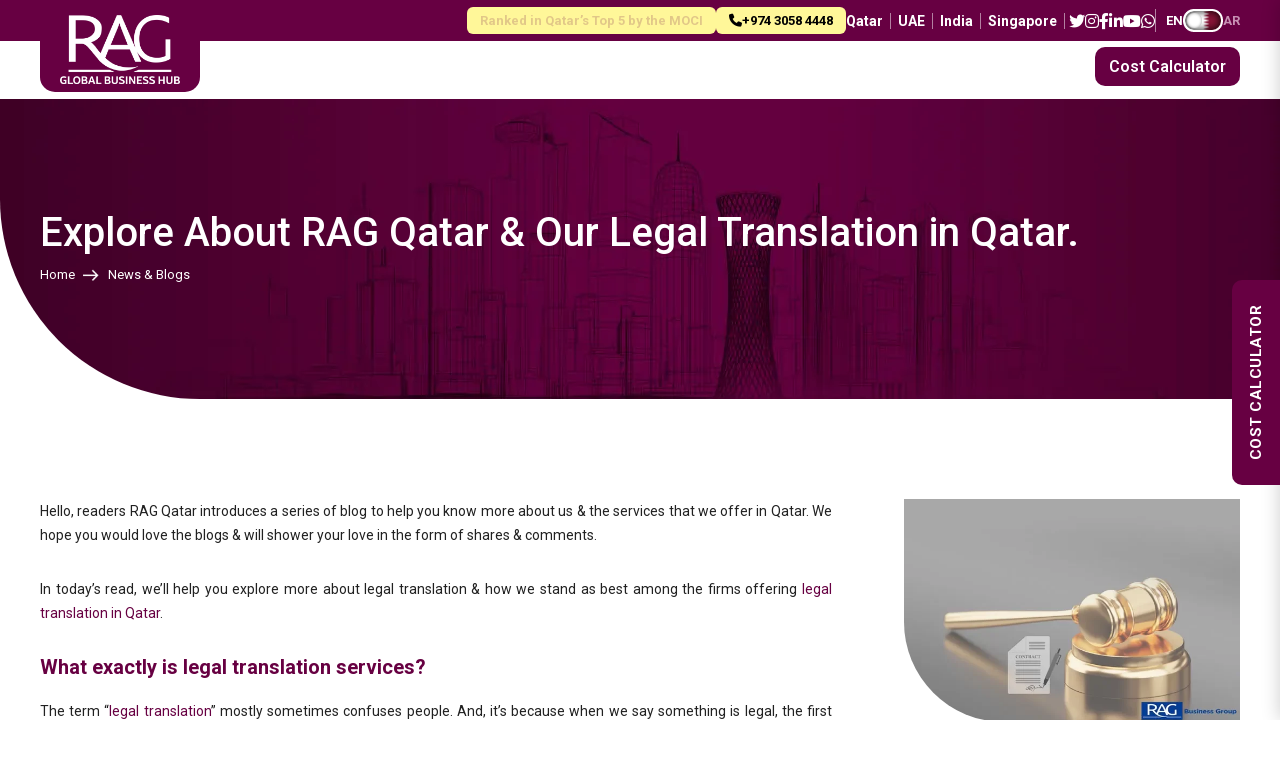

--- FILE ---
content_type: text/html; charset=UTF-8
request_url: https://ragroup.qa/news-blogs/explore-about-rag-qatar-our-legal-translation-in-qatar/
body_size: 38433
content:
<!doctype html>
<html lang="en">

<head>
    <!-- Required meta tags -->
    <meta charset="utf-8">
    <meta name="viewport" content="width=device-width, initial-scale=1, shrink-to-fit=no">
    <meta name="author" content="Meridian Solutions Inc">
    <title>Legal Translation in Qatar – Services &amp; Guide | RAG</title>
    <!-- Favicon & Icons Start -->
    <link rel="shortcut icon" sizes="16x16 24x24 32x32 48x48 64x64 96x96" href="https://ragroup.qa/wp-content/themes/rag-group/favicon/favicon.png" type="image/x-icon">
    <link rel="apple-touch-icon" sizes="57x57" href="https://ragroup.qa/wp-content/themes/rag-group/favicon/57x57.png">
    <link rel="apple-touch-icon" sizes="60x60" href="https://ragroup.qa/wp-content/themes/rag-group/favicon/60x60.png">
    <link rel="apple-touch-icon" sizes="72x72" href="https://ragroup.qa/wp-content/themes/rag-group/favicon/72x72.png">
    <link rel="apple-touch-icon" sizes="76x76" href="https://ragroup.qa/wp-content/themes/rag-group/favicon/76x76.png">
    <link rel="apple-touch-icon" sizes="114x114" href="https://ragroup.qa/wp-content/themes/rag-group/favicon/114x114.png">
    <link rel="apple-touch-icon" sizes="120x120" href="https://ragroup.qa/wp-content/themes/rag-group/favicon/120x120.png">
    <link rel="apple-touch-icon" sizes="144x144" href="https://ragroup.qa/wp-content/themes/rag-group/favicon/144x144.png">
    <link rel="apple-touch-icon" sizes="152x152" href="https://ragroup.qa/wp-content/themes/rag-group/favicon/152x152.png">
    <link rel="apple-touch-icon" sizes="180x180" href="https://ragroup.qa/wp-content/themes/rag-group/favicon/180x180.png">
    <link rel="icon" type="image/png" sizes="192x192" href="https://ragroup.qa/wp-content/themes/rag-group/favicon/192x192.png">
    <!-- Favicon & Icons End-->
    <!-- css -->
    <link rel="stylesheet" href="https://ragroup.qa/wp-content/themes/rag-group/css/normalize.css" />
    <link rel="stylesheet" href="https://ragroup.qa/wp-content/themes/rag-group/css/hover-style.css" />
    <link rel="stylesheet" href="https://ragroup.qa/wp-content/themes/rag-group/css/backToTop.css" />
    <link rel="stylesheet" href="https://ragroup.qa/wp-content/themes/rag-group/css/rag-group.css" />
    <link rel="stylesheet" href="https://ragroup.qa/wp-content/themes/rag-group/css/menu.css">
    <link rel="stylesheet" href="https://ragroup.qa/wp-content/themes/rag-group/css/animate.css">
    <link rel="stylesheet" href="https://ragroup.qa/wp-content/themes/rag-group/css/slider.css">
    <link rel="stylesheet" href="https://ragroup.qa/wp-content/themes/rag-group/css/carousel.css">
    <link rel="stylesheet" href="https://ragroup.qa/wp-content/themes/rag-group/css/accordion.css" />
     <link rel="stylesheet" href="https://ragroup.qa/wp-content/themes/rag-group/css/sidebar.css" />
     <link rel="stylesheet" href="https://ragroup.qa/wp-content/themes/rag-group/css/simplyscroll.css" />
       <link rel="stylesheet" href="https://ragroup.qa/wp-content/themes/rag-group/css/intlTelInput.css"/>


        <link rel="stylesheet" href="https://ragroup.qa/wp-content/themes/rag-group/css/calculator/style.css">
        <!-- fonts -->
    <link rel="stylesheet" href="https://ragroup.qa/wp-content/themes/rag-group/css/fontawesome.css" />
<link href="https://fonts.googleapis.com/css2?family=Roboto:ital,wght@0,100..900;1,100..900&display=swap" rel="stylesheet">



	


    	<style>img:is([sizes="auto" i], [sizes^="auto," i]) { contain-intrinsic-size: 3000px 1500px }</style>
	
<!-- Search Engine Optimization by Rank Math - https://rankmath.com/ -->
<meta name="description" content="Explore expert legal translation in Qatar for company documents, contracts, and official paperwork with guidance from RAG Global Business Hub to support your business and legal needs."/>
<meta name="robots" content="follow, index, max-snippet:-1, max-video-preview:-1, max-image-preview:large"/>
<link rel="canonical" href="https://ragroup.qa/news-blogs/explore-about-rag-qatar-our-legal-translation-in-qatar/" />
<meta property="og:locale" content="en_US" />
<meta property="og:type" content="article" />
<meta property="og:title" content="Legal Translation in Qatar – Services &amp; Guide | RAG" />
<meta property="og:description" content="Explore expert legal translation in Qatar for company documents, contracts, and official paperwork with guidance from RAG Global Business Hub to support your business and legal needs." />
<meta property="og:url" content="https://ragroup.qa/news-blogs/explore-about-rag-qatar-our-legal-translation-in-qatar/" />
<meta property="og:site_name" content="RAG Global Business Hub" />
<meta property="article:publisher" content="https://www.facebook.com/RAGBusinessGroup" />
<meta property="og:updated_time" content="2025-12-18T05:43:05+00:00" />
<meta property="og:image" content="https://ragroup.qa/wp-content/uploads/2021/06/explore-about-rag-qatar-our-legal-translation-in-qatar.webp" />
<meta property="og:image:secure_url" content="https://ragroup.qa/wp-content/uploads/2021/06/explore-about-rag-qatar-our-legal-translation-in-qatar.webp" />
<meta property="og:image:width" content="623" />
<meta property="og:image:height" content="413" />
<meta property="og:image:alt" content="Legal Translation in Qatar" />
<meta property="og:image:type" content="image/webp" />
<meta name="twitter:card" content="summary_large_image" />
<meta name="twitter:title" content="Legal Translation in Qatar – Services &amp; Guide | RAG" />
<meta name="twitter:description" content="Explore expert legal translation in Qatar for company documents, contracts, and official paperwork with guidance from RAG Global Business Hub to support your business and legal needs." />
<meta name="twitter:site" content="@ragqatar" />
<meta name="twitter:creator" content="@ragqatar" />
<meta name="twitter:image" content="https://ragroup.qa/wp-content/uploads/2021/06/explore-about-rag-qatar-our-legal-translation-in-qatar.webp" />
<!-- Optimized with WP Meteor v3.4.16 - https://wordpress.org/plugins/wp-meteor/ --><script data-wpmeteor-nooptimize="true" data-no-optimize="1" data-no-defer>var _wpmeteor={"gdpr":true,"rdelay":86400000,"preload":true,"elementor-animations":true,"elementor-pp":true,"v":"3.4.16","rest_url":"https:\/\/ragroup.qa\/wp-json\/"};(()=>{try{new MutationObserver(function(){}),new Promise(function(){}),Object.assign({},{}),document.fonts.ready.then(function(){})}catch{s="wpmeteordisable=1",i=document.location.href,i.match(/[?&]wpmeteordisable/)||(o="",i.indexOf("?")==-1?i.indexOf("#")==-1?o=i+"?"+s:o=i.replace("#","?"+s+"#"):i.indexOf("#")==-1?o=i+"&"+s:o=i.replace("#","&"+s+"#"),document.location.href=o)}var s,i,o;})();

</script><script data-wpmeteor-nooptimize="true" data-no-optimize="1" data-no-defer>(()=>{var v="addEventListener",ue="removeEventListener",p="getAttribute",L="setAttribute",pe="removeAttribute",N="hasAttribute",St="querySelector",F=St+"All",U="appendChild",Q="removeChild",fe="createElement",T="tagName",Ae="getOwnPropertyDescriptor",y="prototype",W="__lookupGetter__",Ee="__lookupSetter__",m="DOMContentLoaded",f="load",B="pageshow",me="error";var d=window,c=document,Te=c.documentElement;var $=console.error;var Ke=!0,X=class{constructor(){this.known=[]}init(){let t,n,s=(r,a)=>{if(Ke&&r&&r.fn&&!r.__wpmeteor){let o=function(i){return i===r?this:(c[v](m,l=>{i.call(c,r,l,"jQueryMock")}),this)};this.known.push([r,r.fn.ready,r.fn.init?.prototype?.ready]),r.fn.ready=o,r.fn.init?.prototype?.ready&&(r.fn.init.prototype.ready=o),r.__wpmeteor=!0}return r};window.jQuery||window.$,Object.defineProperty(window,"jQuery",{get(){return t},set(r){t=s(r,"jQuery")},configurable:!0}),Object.defineProperty(window,"$",{get(){return n},set(r){n=s(r,"$")},configurable:!0})}unmock(){this.known.forEach(([t,n,s])=>{t.fn.ready=n,t.fn.init?.prototype?.ready&&s&&(t.fn.init.prototype.ready=s)}),Ke=!1}};var ge="fpo:first-interaction",he="fpo:replay-captured-events";var Je="fpo:element-loaded",Se="fpo:images-loaded",M="fpo:the-end";var Z="click",V=window,Qe=V.addEventListener.bind(V),Xe=V.removeEventListener.bind(V),Ge="removeAttribute",ve="getAttribute",Gt="setAttribute",Ne=["touchstart","touchmove","touchend","touchcancel","keydown","wheel"],Ze=["mouseover","mouseout",Z],Nt=["touchstart","touchend","touchcancel","mouseover","mouseout",Z],R="data-wpmeteor-";var Ue="dispatchEvent",je=e=>{let t=new MouseEvent(Z,{view:e.view,bubbles:!0,cancelable:!0});return Object.defineProperty(t,"target",{writable:!1,value:e.target}),t},Be=class{static capture(){let t=!1,[,n,s]=`${window.Promise}`.split(/[\s[(){]+/s);if(V["__"+s+n])return;let r=[],a=o=>{if(o.target&&Ue in o.target){if(!o.isTrusted)return;if(o.cancelable&&!Ne.includes(o.type))try{o.preventDefault()}catch{}o.stopImmediatePropagation(),o.type===Z?r.push(je(o)):Nt.includes(o.type)&&r.push(o),o.target[Gt](R+o.type,!0),t||(t=!0,V[Ue](new CustomEvent(ge)))}};V.addEventListener(he,()=>{Ze.forEach(l=>Xe(l,a,{passive:!1,capture:!0})),Ne.forEach(l=>Xe(l,a,{passive:!0,capture:!0}));let o;for(;o=r.shift();){var i=o.target;i[ve](R+"touchstart")&&i[ve](R+"touchend")&&!i[ve](R+Z)?(i[ve](R+"touchmove")||r.push(je(o)),i[Ge](R+"touchstart"),i[Ge](R+"touchend")):i[Ge](R+o.type),i[Ue](o)}}),Ze.forEach(o=>Qe(o,a,{passive:!1,capture:!0})),Ne.forEach(o=>Qe(o,a,{passive:!0,capture:!0}))}};var et=Be;var j=class{constructor(){this.l=[]}emit(t,n=null){this.l[t]&&this.l[t].forEach(s=>s(n))}on(t,n){this.l[t]||=[],this.l[t].push(n)}off(t,n){this.l[t]=(this.l[t]||[]).filter(s=>s!==n)}};var D=new j;var ye=c[fe]("span");ye[L]("id","elementor-device-mode");ye[L]("class","elementor-screen-only");var Ut=!1,tt=()=>(Ut||c.body[U](ye),getComputedStyle(ye,":after").content.replace(/"/g,""));var rt=e=>e[p]("class")||"",nt=(e,t)=>e[L]("class",t),st=()=>{d[v](f,function(){let e=tt(),t=Math.max(Te.clientWidth||0,d.innerWidth||0),n=Math.max(Te.clientHeight||0,d.innerHeight||0),s=["_animation_"+e,"animation_"+e,"_animation","_animation","animation"];Array.from(c[F](".elementor-invisible")).forEach(r=>{let a=r.getBoundingClientRect();if(a.top+d.scrollY<=n&&a.left+d.scrollX<t)try{let i=JSON.parse(r[p]("data-settings"));if(i.trigger_source)return;let l=i._animation_delay||i.animation_delay||0,u,E;for(var o=0;o<s.length;o++)if(i[s[o]]){E=s[o],u=i[E];break}if(u){let q=rt(r),J=u==="none"?q:q+" animated "+u,At=setTimeout(()=>{nt(r,J.replace(/\belementor-invisible\b/,"")),s.forEach(Tt=>delete i[Tt]),r[L]("data-settings",JSON.stringify(i))},l);D.on("fi",()=>{clearTimeout(At),nt(r,rt(r).replace(new RegExp("\b"+u+"\b"),""))})}}catch(i){console.error(i)}})})};var ot="data-in-mega_smartmenus",it=()=>{let e=c[fe]("div");e.innerHTML='<span class="sub-arrow --wp-meteor"><i class="fa" aria-hidden="true"></i></span>';let t=e.firstChild,n=s=>{let r=[];for(;s=s.previousElementSibling;)r.push(s);return r};c[v](m,function(){Array.from(c[F](".pp-advanced-menu ul")).forEach(s=>{if(s[p](ot))return;(s[p]("class")||"").match(/\bmega-menu\b/)&&s[F]("ul").forEach(o=>{o[L](ot,!0)});let r=n(s),a=r.filter(o=>o).filter(o=>o[T]==="A").pop();if(a||(a=r.map(o=>Array.from(o[F]("a"))).filter(o=>o).flat().pop()),a){let o=t.cloneNode(!0);a[U](o),new MutationObserver(l=>{l.forEach(({addedNodes:u})=>{u.forEach(E=>{if(E.nodeType===1&&E[T]==="SPAN")try{a[Q](o)}catch{}})})}).observe(a,{childList:!0})}})})};var w="readystatechange",A="message";var Y="SCRIPT",g="data-wpmeteor-",b=Object.defineProperty,Ve=Object.defineProperties,P="javascript/blocked",Pe=/^\s*(application|text)\/javascript|module\s*$/i,mt="requestAnimationFrame",gt="requestIdleCallback",ie="setTimeout",Ie="__dynamic",I=d.constructor.name+"::",ce=c.constructor.name+"::",ht=function(e,t){t=t||d;for(var n=0;n<this.length;n++)e.call(t,this[n],n,this)};"NodeList"in d&&!NodeList[y].forEach&&(NodeList[y].forEach=ht);"HTMLCollection"in d&&!HTMLCollection[y].forEach&&(HTMLCollection[y].forEach=ht);_wpmeteor["elementor-animations"]&&st(),_wpmeteor["elementor-pp"]&&it();var _e=[],Le=[],ee=[],se=!1,k=[],h={},He=!1,Bt=0,H=c.visibilityState==="visible"?d[mt]:d[ie],vt=d[gt]||H;c[v]("visibilitychange",()=>{H=c.visibilityState==="visible"?d[mt]:d[ie],vt=d[gt]||H});var C=d[ie],De,z=["src","type"],x=Object,te="definePropert";x[te+"y"]=(e,t,n)=>{if(e===d&&["jQuery","onload"].indexOf(t)>=0||(e===c||e===c.body)&&["readyState","write","writeln","on"+w].indexOf(t)>=0)return["on"+w,"on"+f].indexOf(t)&&n.set&&(h["on"+w]=h["on"+w]||[],h["on"+w].push(n.set)),e;if(e instanceof HTMLScriptElement&&z.indexOf(t)>=0){if(!e[t+"__def"]){let s=x[Ae](e,t);b(e,t,{set(r){return e[t+"__set"]?e[t+"__set"].call(e,r):s.set.call(e,r)},get(){return e[t+"__get"]?e[t+"__get"].call(e):s.get.call(e)}}),e[t+"__def"]=!0}return n.get&&(e[t+"__get"]=n.get),n.set&&(e[t+"__set"]=n.set),e}return b(e,t,n)};x[te+"ies"]=(e,t)=>{for(let n in t)x[te+"y"](e,n,t[n]);for(let n of x.getOwnPropertySymbols(t))x[te+"y"](e,n,t[n]);return e};var qe=EventTarget[y][v],yt=EventTarget[y][ue],ae=qe.bind(c),Ct=yt.bind(c),G=qe.bind(d),_t=yt.bind(d),Lt=Document[y].createElement,le=Lt.bind(c),de=c.__proto__[W]("readyState").bind(c),ct="loading";b(c,"readyState",{get(){return ct},set(e){return ct=e}});var at=e=>k.filter(([t,,n],s)=>{if(!(e.indexOf(t.type)<0)){n||(n=t.target);try{let r=n.constructor.name+"::"+t.type;for(let a=0;a<h[r].length;a++)if(h[r][a]){let o=r+"::"+s+"::"+a;if(!xe[o])return!0}}catch{}}}).length,oe,xe={},K=e=>{k.forEach(([t,n,s],r)=>{if(!(e.indexOf(t.type)<0)){s||(s=t.target);try{let a=s.constructor.name+"::"+t.type;if((h[a]||[]).length)for(let o=0;o<h[a].length;o++){let i=h[a][o];if(i){let l=a+"::"+r+"::"+o;if(!xe[l]){xe[l]=!0,c.readyState=n,oe=a;try{Bt++,!i[y]||i[y].constructor===i?i.bind(s)(t):i(t)}catch(u){$(u,i)}oe=null}}}}catch(a){$(a)}}})};ae(m,e=>{k.push([new e.constructor(m,e),de(),c])});ae(w,e=>{k.push([new e.constructor(w,e),de(),c])});G(m,e=>{k.push([new e.constructor(m,e),de(),d])});G(f,e=>{He=!0,k.push([new e.constructor(f,e),de(),d]),O||K([m,w,A,f,B])});G(B,e=>{k.push([new e.constructor(B,e),de(),d]),O||K([m,w,A,f,B])});var wt=e=>{k.push([e,c.readyState,d])},Ot=d[W]("onmessage"),Rt=d[Ee]("onmessage"),Pt=()=>{_t(A,wt),(h[I+"message"]||[]).forEach(e=>{G(A,e)}),b(d,"onmessage",{get:Ot,set:Rt})};G(A,wt);var Dt=new X;Dt.init();var Fe=()=>{!O&&!se&&(O=!0,c.readyState="loading",H($e),H(S)),He||G(f,()=>{Fe()})};G(ge,()=>{Fe()});D.on(Se,()=>{Fe()});_wpmeteor.rdelay>=0&&et.capture();var re=[-1],Ce=e=>{re=re.filter(t=>t!==e.target),re.length||C(D.emit.bind(D,M))};var O=!1,S=()=>{let e=_e.shift();if(e)e[p](g+"src")?e[N]("async")||e[Ie]?(e.isConnected&&(re.push(e),setTimeout(Ce,1e3,{target:e})),Oe(e,Ce),C(S)):Oe(e,C.bind(null,S)):(e.origtype==P&&Oe(e),C(S));else if(Le.length)_e.push(...Le),Le.length=0,C(S);else if(at([m,w,A]))K([m,w,A]),C(S);else if(He)if(at([f,B,A]))K([f,B,A]),C(S);else if(re.length>1)vt(S);else if(ee.length)_e.push(...ee),ee.length=0,C(S);else{if(d.RocketLazyLoadScripts)try{RocketLazyLoadScripts.run()}catch(t){$(t)}c.readyState="complete",Pt(),Dt.unmock(),O=!1,se=!0,d[ie](()=>Ce({target:-1}))}else O=!1},xt=e=>{let t=le(Y),n=e.attributes;for(var s=n.length-1;s>=0;s--)n[s].name.startsWith(g)||t[L](n[s].name,n[s].value);let r=e[p](g+"type");r?t.type=r:t.type="text/javascript",(e.textContent||"").match(/^\s*class RocketLazyLoadScripts/)?t.textContent=e.textContent.replace(/^\s*class\s*RocketLazyLoadScripts/,"window.RocketLazyLoadScripts=class").replace("RocketLazyLoadScripts.run();",""):t.textContent=e.textContent;for(let a of["onload","onerror","onreadystatechange"])e[a]&&(t[a]=e[a]);return t},Oe=(e,t)=>{let n=e[p](g+"src");if(n){let s=qe.bind(e);e.isConnected&&t&&(s(f,t),s(me,t)),e.origtype=e[p](g+"type")||"text/javascript",e.origsrc=n,(!e.isConnected||e[N]("nomodule")||e.type&&!Pe.test(e.type))&&t&&t(new Event(f,{target:e}))}else e.origtype===P?(e.origtype=e[p](g+"type")||"text/javascript",e[pe]("integrity"),e.textContent=e.textContent+`
`):t&&t(new Event(f,{target:e}))},We=(e,t)=>{let n=(h[e]||[]).indexOf(t);if(n>=0)return h[e][n]=void 0,!0},lt=(e,t,...n)=>{if("HTMLDocument::"+m==oe&&e===m&&!t.toString().match(/jQueryMock/)){D.on(M,c[v].bind(c,e,t,...n));return}if(t&&(e===m||e===w)){let s=ce+e;h[s]=h[s]||[],h[s].push(t),se&&K([e]);return}return ae(e,t,...n)},dt=(e,t,...n)=>{if(e===m){let s=ce+e;We(s,t)}return Ct(e,t,...n)};Ve(c,{[v]:{get(){return lt},set(){return lt}},[ue]:{get(){return dt},set(){return dt}}});var ne=c.createDocumentFragment(),$e=()=>{ne.hasChildNodes()&&(c.head[U](ne),ne=c.createDocumentFragment())},ut={},we=e=>{if(e)try{let t=new URL(e,c.location.href),n=t.origin;if(n&&!ut[n]&&c.location.host!==t.host){let s=le("link");s.rel="preconnect",s.href=n,ne[U](s),ut[n]=!0,O&&H($e)}}catch{}},be={},kt=(e,t,n,s)=>{let r=le("link");r.rel=t?"modulepre"+f:"pre"+f,r.as="script",n&&r[L]("crossorigin",n),s&&r[L]("integrity",s);try{e=new URL(e,c.location.href).href}catch{}r.href=e,ne[U](r),be[e]=!0,O&&H($e)},ke=function(...e){let t=le(...e);if(!e||e[0].toUpperCase()!==Y||!O)return t;let n=t[L].bind(t),s=t[p].bind(t),r=t[pe].bind(t),a=t[N].bind(t),o=t[W]("attributes").bind(t);return z.forEach(i=>{let l=t[W](i).bind(t),u=t[Ee](i).bind(t);x[te+"y"](t,i,{set(E){return i==="type"&&E&&!Pe.test(E)?n(i,E):((i==="src"&&E||i==="type"&&E&&t.origsrc)&&n("type",P),E?n(g+i,E):r(g+i))},get(){let E=t[p](g+i);if(i==="src")try{return new URL(E,c.location.href).href}catch{}return E}}),b(t,"orig"+i,{set(E){return u(E)},get(){return l()}})}),t[L]=function(i,l){if(z.includes(i))return i==="type"&&l&&!Pe.test(l)?n(i,l):((i==="src"&&l||i==="type"&&l&&t.origsrc)&&n("type",P),l?n(g+i,l):r(g+i));n(i,l)},t[p]=function(i){let l=z.indexOf(i)>=0?s(g+i):s(i);if(i==="src")try{return new URL(l,c.location.href).href}catch{}return l},t[N]=function(i){return z.indexOf(i)>=0?a(g+i):a(i)},b(t,"attributes",{get(){return[...o()].filter(l=>l.name!=="type").map(l=>({name:l.name.match(new RegExp(g))?l.name.replace(g,""):l.name,value:l.value}))}}),t[Ie]=!0,t};Object.defineProperty(Document[y],"createElement",{set(e){e!==ke&&(De=e)},get(){return De||ke}});var Re=new Set,ze=new MutationObserver(e=>{e.forEach(({removedNodes:t,addedNodes:n,target:s})=>{t.forEach(r=>{r.nodeType===1&&Y===r[T]&&"origtype"in r&&Re.delete(r)}),n.forEach(r=>{if(r.nodeType===1)if(Y===r[T]){if("origtype"in r){if(r.origtype!==P)return}else if(r[p]("type")!==P)return;"origtype"in r||z.forEach(o=>{let i=r[W](o).bind(r),l=r[Ee](o).bind(r);b(r,"orig"+o,{set(u){return l(u)},get(){return i()}})});let a=r[p](g+"src");if(Re.has(r)&&$("Inserted twice",r),r.parentNode){Re.add(r);let o=r[p](g+"type");(a||"").match(/\/gtm.js\?/)||r[N]("async")||r[Ie]?(ee.push(r),we(a)):r[N]("defer")||o==="module"?(Le.push(r),we(a)):(a&&!r[N]("nomodule")&&!be[a]&&kt(a,o==="module",r[N]("crossorigin")&&r[p]("crossorigin"),r[p]("integrity")),_e.push(r))}else r[v](f,o=>o.target.parentNode[Q](o.target)),r[v](me,o=>o.target.parentNode[Q](o.target)),s[U](r)}else r[T]==="LINK"&&r[p]("as")==="script"&&(be[r[p]("href")]=!0)})})}),bt={childList:!0,subtree:!0};ze.observe(c.documentElement,bt);var Mt=HTMLElement[y].attachShadow;HTMLElement[y].attachShadow=function(e){let t=Mt.call(this,e);return e.mode==="open"&&ze.observe(t,bt),t};(()=>{let e=x[Ae](HTMLIFrameElement[y],"src");b(HTMLIFrameElement[y],"src",{get(){return this.dataset.fpoSrc?this.dataset.fpoSrc:e.get.call(this)},set(t){delete this.dataset.fpoSrc,e.set.call(this,t)}})})();D.on(M,()=>{(!De||De===ke)&&(Document[y].createElement=Lt,ze.disconnect()),dispatchEvent(new CustomEvent(he)),dispatchEvent(new CustomEvent(M))});var Me=e=>{let t,n;!c.currentScript||!c.currentScript.parentNode?(t=c.body,n=t.lastChild):(n=c.currentScript,t=n.parentNode);try{let s=le("div");s.innerHTML=e,Array.from(s.childNodes).forEach(r=>{r.nodeName===Y?t.insertBefore(xt(r),n):t.insertBefore(r,n)})}catch(s){$(s)}},pt=e=>Me(e+`
`);Ve(c,{write:{get(){return Me},set(e){return Me=e}},writeln:{get(){return pt},set(e){return pt=e}}});var ft=(e,t,...n)=>{if(I+m==oe&&e===m&&!t.toString().match(/jQueryMock/)){D.on(M,d[v].bind(d,e,t,...n));return}if(I+f==oe&&e===f){D.on(M,d[v].bind(d,e,t,...n));return}if(t&&(e===f||e===B||e===m||e===A&&!se)){let s=e===m?ce+e:I+e;h[s]=h[s]||[],h[s].push(t),se&&K([e]);return}return G(e,t,...n)},Et=(e,t,...n)=>{if(e===f||e===m||e===B){let s=e===m?ce+e:I+e;We(s,t)}return _t(e,t,...n)};Ve(d,{[v]:{get(){return ft},set(){return ft}},[ue]:{get(){return Et},set(){return Et}}});var Ye=e=>{let t;return{get(){return t},set(n){return t&&We(e,n),h[e]=h[e]||[],h[e].push(n),t=n}}};G(Je,e=>{let{target:t,event:n}=e.detail,s=t===d?c.body:t,r=s[p](g+"on"+n.type);s[pe](g+"on"+n.type);try{let a=new Function("event",r);t===d?d[v](f,a.bind(t,n)):a.call(t,n)}catch(a){console.err(a)}});{let e=Ye(I+f);b(d,"onload",e),ae(m,()=>{b(c.body,"onload",e)})}b(c,"onreadystatechange",Ye(ce+w));b(d,"onmessage",Ye(I+A));(()=>{let e=d.innerHeight,t=d.innerWidth,n=r=>{let o={"4g":1250,"3g":2500,"2g":2500}[(navigator.connection||{}).effectiveType]||0,i=r.getBoundingClientRect(),l={top:-1*e-o,left:-1*t-o,bottom:e+o,right:t+o};return!(i.left>=l.right||i.right<=l.left||i.top>=l.bottom||i.bottom<=l.top)},s=(r=!0)=>{let a=1,o=-1,i={},l=()=>{o++,--a||d[ie](D.emit.bind(D,Se),_wpmeteor.rdelay)};Array.from(c.getElementsByTagName("*")).forEach(u=>{let E,q,J;if(u[T]==="IMG"){let _=u.currentSrc||u.src;_&&!i[_]&&!_.match(/^data:/i)&&((u.loading||"").toLowerCase()!=="lazy"||n(u))&&(E=_)}else if(u[T]===Y)we(u[p](g+"src"));else if(u[T]==="LINK"&&u[p]("as")==="script"&&["pre"+f,"modulepre"+f].indexOf(u[p]("rel"))>=0)be[u[p]("href")]=!0;else if((q=d.getComputedStyle(u))&&(J=(q.backgroundImage||"").match(/^url\s*\((.*?)\)/i))&&(J||[]).length){let _=J[0].slice(4,-1).replace(/"/g,"");!i[_]&&!_.match(/^data:/i)&&(E=_)}if(E){i[E]=!0;let _=new Image;r&&(a++,_[v](f,l),_[v](me,l)),_.src=E}}),c.fonts.ready.then(()=>{l()})};_wpmeteor.rdelay===0?ae(m,s):G(f,s)})();})();
//1.0.42

</script><script type="application/ld+json" class="rank-math-schema">{"@context":"https://schema.org","@graph":[{"@type":"BreadcrumbList","@id":"https://ragroup.qa/news-blogs/explore-about-rag-qatar-our-legal-translation-in-qatar/#breadcrumb","itemListElement":[{"@type":"ListItem","position":"1","item":{"@id":"https://ragroup.qa","name":"Home"}},{"@type":"ListItem","position":"2","item":{"@id":"https://ragroup.qa/news-blogs/explore-about-rag-qatar-our-legal-translation-in-qatar/","name":"Explore About RAG Qatar &#038; Our Legal Translation in Qatar."}}]}]}</script>
<!-- /Rank Math WordPress SEO plugin -->

<link rel='dns-prefetch' href='//www.googletagmanager.com' />
<script data-no-optimize="1" data-no-defer type="javascript/blocked" data-wpmeteor-type="text/javascript" >
/* <![CDATA[ */
window._wpemojiSettings = {"baseUrl":"https:\/\/s.w.org\/images\/core\/emoji\/16.0.1\/72x72\/","ext":".png","svgUrl":"https:\/\/s.w.org\/images\/core\/emoji\/16.0.1\/svg\/","svgExt":".svg","source":{"concatemoji":"https:\/\/ragroup.qa\/wp-includes\/js\/wp-emoji-release.min.js?ver=6.8.2"}};
/*! This file is auto-generated */
!function(s,n){var o,i,e;function c(e){try{var t={supportTests:e,timestamp:(new Date).valueOf()};sessionStorage.setItem(o,JSON.stringify(t))}catch(e){}}function p(e,t,n){e.clearRect(0,0,e.canvas.width,e.canvas.height),e.fillText(t,0,0);var t=new Uint32Array(e.getImageData(0,0,e.canvas.width,e.canvas.height).data),a=(e.clearRect(0,0,e.canvas.width,e.canvas.height),e.fillText(n,0,0),new Uint32Array(e.getImageData(0,0,e.canvas.width,e.canvas.height).data));return t.every(function(e,t){return e===a[t]})}function u(e,t){e.clearRect(0,0,e.canvas.width,e.canvas.height),e.fillText(t,0,0);for(var n=e.getImageData(16,16,1,1),a=0;a<n.data.length;a++)if(0!==n.data[a])return!1;return!0}function f(e,t,n,a){switch(t){case"flag":return n(e,"\ud83c\udff3\ufe0f\u200d\u26a7\ufe0f","\ud83c\udff3\ufe0f\u200b\u26a7\ufe0f")?!1:!n(e,"\ud83c\udde8\ud83c\uddf6","\ud83c\udde8\u200b\ud83c\uddf6")&&!n(e,"\ud83c\udff4\udb40\udc67\udb40\udc62\udb40\udc65\udb40\udc6e\udb40\udc67\udb40\udc7f","\ud83c\udff4\u200b\udb40\udc67\u200b\udb40\udc62\u200b\udb40\udc65\u200b\udb40\udc6e\u200b\udb40\udc67\u200b\udb40\udc7f");case"emoji":return!a(e,"\ud83e\udedf")}return!1}function g(e,t,n,a){var r="undefined"!=typeof WorkerGlobalScope&&self instanceof WorkerGlobalScope?new OffscreenCanvas(300,150):s.createElement("canvas"),o=r.getContext("2d",{willReadFrequently:!0}),i=(o.textBaseline="top",o.font="600 32px Arial",{});return e.forEach(function(e){i[e]=t(o,e,n,a)}),i}function t(e){var t=s.createElement("script");t.src=e,t.defer=!0,s.head.appendChild(t)}"undefined"!=typeof Promise&&(o="wpEmojiSettingsSupports",i=["flag","emoji"],n.supports={everything:!0,everythingExceptFlag:!0},e=new Promise(function(e){s.addEventListener("DOMContentLoaded",e,{once:!0})}),new Promise(function(t){var n=function(){try{var e=JSON.parse(sessionStorage.getItem(o));if("object"==typeof e&&"number"==typeof e.timestamp&&(new Date).valueOf()<e.timestamp+604800&&"object"==typeof e.supportTests)return e.supportTests}catch(e){}return null}();if(!n){if("undefined"!=typeof Worker&&"undefined"!=typeof OffscreenCanvas&&"undefined"!=typeof URL&&URL.createObjectURL&&"undefined"!=typeof Blob)try{var e="postMessage("+g.toString()+"("+[JSON.stringify(i),f.toString(),p.toString(),u.toString()].join(",")+"));",a=new Blob([e],{type:"text/javascript"}),r=new Worker(URL.createObjectURL(a),{name:"wpTestEmojiSupports"});return void(r.onmessage=function(e){c(n=e.data),r.terminate(),t(n)})}catch(e){}c(n=g(i,f,p,u))}t(n)}).then(function(e){for(var t in e)n.supports[t]=e[t],n.supports.everything=n.supports.everything&&n.supports[t],"flag"!==t&&(n.supports.everythingExceptFlag=n.supports.everythingExceptFlag&&n.supports[t]);n.supports.everythingExceptFlag=n.supports.everythingExceptFlag&&!n.supports.flag,n.DOMReady=!1,n.readyCallback=function(){n.DOMReady=!0}}).then(function(){return e}).then(function(){var e;n.supports.everything||(n.readyCallback(),(e=n.source||{}).concatemoji?t(e.concatemoji):e.wpemoji&&e.twemoji&&(t(e.twemoji),t(e.wpemoji)))}))}((window,document),window._wpemojiSettings);
/* ]]> */
</script>

<link rel='stylesheet' id='ht_ctc_main_css-css' href='https://ragroup.qa/wp-content/plugins/click-to-chat-for-whatsapp/new/inc/assets/css/main.css?ver=4.29' type='text/css' media='all' />
<style id='wp-emoji-styles-inline-css' type='text/css'>

	img.wp-smiley, img.emoji {
		display: inline !important;
		border: none !important;
		box-shadow: none !important;
		height: 1em !important;
		width: 1em !important;
		margin: 0 0.07em !important;
		vertical-align: -0.1em !important;
		background: none !important;
		padding: 0 !important;
	}
</style>
<link rel='stylesheet' id='wp-block-library-css' href='https://ragroup.qa/wp-includes/css/dist/block-library/style.min.css?ver=6.8.2' type='text/css' media='all' />
<style id='classic-theme-styles-inline-css' type='text/css'>
/*! This file is auto-generated */
.wp-block-button__link{color:#fff;background-color:#32373c;border-radius:9999px;box-shadow:none;text-decoration:none;padding:calc(.667em + 2px) calc(1.333em + 2px);font-size:1.125em}.wp-block-file__button{background:#32373c;color:#fff;text-decoration:none}
</style>
<style id='safe-svg-svg-icon-style-inline-css' type='text/css'>
.safe-svg-cover{text-align:center}.safe-svg-cover .safe-svg-inside{display:inline-block;max-width:100%}.safe-svg-cover svg{fill:currentColor;height:100%;max-height:100%;max-width:100%;width:100%}

</style>
<link rel='stylesheet' id='wp-components-css' href='https://ragroup.qa/wp-includes/css/dist/components/style.min.css?ver=6.8.2' type='text/css' media='all' />
<link rel='stylesheet' id='wp-preferences-css' href='https://ragroup.qa/wp-includes/css/dist/preferences/style.min.css?ver=6.8.2' type='text/css' media='all' />
<link rel='stylesheet' id='wp-block-editor-css' href='https://ragroup.qa/wp-includes/css/dist/block-editor/style.min.css?ver=6.8.2' type='text/css' media='all' />
<link rel='stylesheet' id='popup-maker-block-library-style-css' href='https://ragroup.qa/wp-content/plugins/popup-maker/dist/packages/block-library-style.css?ver=dbea705cfafe089d65f1' type='text/css' media='all' />
<style id='global-styles-inline-css' type='text/css'>
:root{--wp--preset--aspect-ratio--square: 1;--wp--preset--aspect-ratio--4-3: 4/3;--wp--preset--aspect-ratio--3-4: 3/4;--wp--preset--aspect-ratio--3-2: 3/2;--wp--preset--aspect-ratio--2-3: 2/3;--wp--preset--aspect-ratio--16-9: 16/9;--wp--preset--aspect-ratio--9-16: 9/16;--wp--preset--color--black: #000000;--wp--preset--color--cyan-bluish-gray: #abb8c3;--wp--preset--color--white: #ffffff;--wp--preset--color--pale-pink: #f78da7;--wp--preset--color--vivid-red: #cf2e2e;--wp--preset--color--luminous-vivid-orange: #ff6900;--wp--preset--color--luminous-vivid-amber: #fcb900;--wp--preset--color--light-green-cyan: #7bdcb5;--wp--preset--color--vivid-green-cyan: #00d084;--wp--preset--color--pale-cyan-blue: #8ed1fc;--wp--preset--color--vivid-cyan-blue: #0693e3;--wp--preset--color--vivid-purple: #9b51e0;--wp--preset--gradient--vivid-cyan-blue-to-vivid-purple: linear-gradient(135deg,rgba(6,147,227,1) 0%,rgb(155,81,224) 100%);--wp--preset--gradient--light-green-cyan-to-vivid-green-cyan: linear-gradient(135deg,rgb(122,220,180) 0%,rgb(0,208,130) 100%);--wp--preset--gradient--luminous-vivid-amber-to-luminous-vivid-orange: linear-gradient(135deg,rgba(252,185,0,1) 0%,rgba(255,105,0,1) 100%);--wp--preset--gradient--luminous-vivid-orange-to-vivid-red: linear-gradient(135deg,rgba(255,105,0,1) 0%,rgb(207,46,46) 100%);--wp--preset--gradient--very-light-gray-to-cyan-bluish-gray: linear-gradient(135deg,rgb(238,238,238) 0%,rgb(169,184,195) 100%);--wp--preset--gradient--cool-to-warm-spectrum: linear-gradient(135deg,rgb(74,234,220) 0%,rgb(151,120,209) 20%,rgb(207,42,186) 40%,rgb(238,44,130) 60%,rgb(251,105,98) 80%,rgb(254,248,76) 100%);--wp--preset--gradient--blush-light-purple: linear-gradient(135deg,rgb(255,206,236) 0%,rgb(152,150,240) 100%);--wp--preset--gradient--blush-bordeaux: linear-gradient(135deg,rgb(254,205,165) 0%,rgb(254,45,45) 50%,rgb(107,0,62) 100%);--wp--preset--gradient--luminous-dusk: linear-gradient(135deg,rgb(255,203,112) 0%,rgb(199,81,192) 50%,rgb(65,88,208) 100%);--wp--preset--gradient--pale-ocean: linear-gradient(135deg,rgb(255,245,203) 0%,rgb(182,227,212) 50%,rgb(51,167,181) 100%);--wp--preset--gradient--electric-grass: linear-gradient(135deg,rgb(202,248,128) 0%,rgb(113,206,126) 100%);--wp--preset--gradient--midnight: linear-gradient(135deg,rgb(2,3,129) 0%,rgb(40,116,252) 100%);--wp--preset--font-size--small: 13px;--wp--preset--font-size--medium: 20px;--wp--preset--font-size--large: 36px;--wp--preset--font-size--x-large: 42px;--wp--preset--spacing--20: 0.44rem;--wp--preset--spacing--30: 0.67rem;--wp--preset--spacing--40: 1rem;--wp--preset--spacing--50: 1.5rem;--wp--preset--spacing--60: 2.25rem;--wp--preset--spacing--70: 3.38rem;--wp--preset--spacing--80: 5.06rem;--wp--preset--shadow--natural: 6px 6px 9px rgba(0, 0, 0, 0.2);--wp--preset--shadow--deep: 12px 12px 50px rgba(0, 0, 0, 0.4);--wp--preset--shadow--sharp: 6px 6px 0px rgba(0, 0, 0, 0.2);--wp--preset--shadow--outlined: 6px 6px 0px -3px rgba(255, 255, 255, 1), 6px 6px rgba(0, 0, 0, 1);--wp--preset--shadow--crisp: 6px 6px 0px rgba(0, 0, 0, 1);}:where(.is-layout-flex){gap: 0.5em;}:where(.is-layout-grid){gap: 0.5em;}body .is-layout-flex{display: flex;}.is-layout-flex{flex-wrap: wrap;align-items: center;}.is-layout-flex > :is(*, div){margin: 0;}body .is-layout-grid{display: grid;}.is-layout-grid > :is(*, div){margin: 0;}:where(.wp-block-columns.is-layout-flex){gap: 2em;}:where(.wp-block-columns.is-layout-grid){gap: 2em;}:where(.wp-block-post-template.is-layout-flex){gap: 1.25em;}:where(.wp-block-post-template.is-layout-grid){gap: 1.25em;}.has-black-color{color: var(--wp--preset--color--black) !important;}.has-cyan-bluish-gray-color{color: var(--wp--preset--color--cyan-bluish-gray) !important;}.has-white-color{color: var(--wp--preset--color--white) !important;}.has-pale-pink-color{color: var(--wp--preset--color--pale-pink) !important;}.has-vivid-red-color{color: var(--wp--preset--color--vivid-red) !important;}.has-luminous-vivid-orange-color{color: var(--wp--preset--color--luminous-vivid-orange) !important;}.has-luminous-vivid-amber-color{color: var(--wp--preset--color--luminous-vivid-amber) !important;}.has-light-green-cyan-color{color: var(--wp--preset--color--light-green-cyan) !important;}.has-vivid-green-cyan-color{color: var(--wp--preset--color--vivid-green-cyan) !important;}.has-pale-cyan-blue-color{color: var(--wp--preset--color--pale-cyan-blue) !important;}.has-vivid-cyan-blue-color{color: var(--wp--preset--color--vivid-cyan-blue) !important;}.has-vivid-purple-color{color: var(--wp--preset--color--vivid-purple) !important;}.has-black-background-color{background-color: var(--wp--preset--color--black) !important;}.has-cyan-bluish-gray-background-color{background-color: var(--wp--preset--color--cyan-bluish-gray) !important;}.has-white-background-color{background-color: var(--wp--preset--color--white) !important;}.has-pale-pink-background-color{background-color: var(--wp--preset--color--pale-pink) !important;}.has-vivid-red-background-color{background-color: var(--wp--preset--color--vivid-red) !important;}.has-luminous-vivid-orange-background-color{background-color: var(--wp--preset--color--luminous-vivid-orange) !important;}.has-luminous-vivid-amber-background-color{background-color: var(--wp--preset--color--luminous-vivid-amber) !important;}.has-light-green-cyan-background-color{background-color: var(--wp--preset--color--light-green-cyan) !important;}.has-vivid-green-cyan-background-color{background-color: var(--wp--preset--color--vivid-green-cyan) !important;}.has-pale-cyan-blue-background-color{background-color: var(--wp--preset--color--pale-cyan-blue) !important;}.has-vivid-cyan-blue-background-color{background-color: var(--wp--preset--color--vivid-cyan-blue) !important;}.has-vivid-purple-background-color{background-color: var(--wp--preset--color--vivid-purple) !important;}.has-black-border-color{border-color: var(--wp--preset--color--black) !important;}.has-cyan-bluish-gray-border-color{border-color: var(--wp--preset--color--cyan-bluish-gray) !important;}.has-white-border-color{border-color: var(--wp--preset--color--white) !important;}.has-pale-pink-border-color{border-color: var(--wp--preset--color--pale-pink) !important;}.has-vivid-red-border-color{border-color: var(--wp--preset--color--vivid-red) !important;}.has-luminous-vivid-orange-border-color{border-color: var(--wp--preset--color--luminous-vivid-orange) !important;}.has-luminous-vivid-amber-border-color{border-color: var(--wp--preset--color--luminous-vivid-amber) !important;}.has-light-green-cyan-border-color{border-color: var(--wp--preset--color--light-green-cyan) !important;}.has-vivid-green-cyan-border-color{border-color: var(--wp--preset--color--vivid-green-cyan) !important;}.has-pale-cyan-blue-border-color{border-color: var(--wp--preset--color--pale-cyan-blue) !important;}.has-vivid-cyan-blue-border-color{border-color: var(--wp--preset--color--vivid-cyan-blue) !important;}.has-vivid-purple-border-color{border-color: var(--wp--preset--color--vivid-purple) !important;}.has-vivid-cyan-blue-to-vivid-purple-gradient-background{background: var(--wp--preset--gradient--vivid-cyan-blue-to-vivid-purple) !important;}.has-light-green-cyan-to-vivid-green-cyan-gradient-background{background: var(--wp--preset--gradient--light-green-cyan-to-vivid-green-cyan) !important;}.has-luminous-vivid-amber-to-luminous-vivid-orange-gradient-background{background: var(--wp--preset--gradient--luminous-vivid-amber-to-luminous-vivid-orange) !important;}.has-luminous-vivid-orange-to-vivid-red-gradient-background{background: var(--wp--preset--gradient--luminous-vivid-orange-to-vivid-red) !important;}.has-very-light-gray-to-cyan-bluish-gray-gradient-background{background: var(--wp--preset--gradient--very-light-gray-to-cyan-bluish-gray) !important;}.has-cool-to-warm-spectrum-gradient-background{background: var(--wp--preset--gradient--cool-to-warm-spectrum) !important;}.has-blush-light-purple-gradient-background{background: var(--wp--preset--gradient--blush-light-purple) !important;}.has-blush-bordeaux-gradient-background{background: var(--wp--preset--gradient--blush-bordeaux) !important;}.has-luminous-dusk-gradient-background{background: var(--wp--preset--gradient--luminous-dusk) !important;}.has-pale-ocean-gradient-background{background: var(--wp--preset--gradient--pale-ocean) !important;}.has-electric-grass-gradient-background{background: var(--wp--preset--gradient--electric-grass) !important;}.has-midnight-gradient-background{background: var(--wp--preset--gradient--midnight) !important;}.has-small-font-size{font-size: var(--wp--preset--font-size--small) !important;}.has-medium-font-size{font-size: var(--wp--preset--font-size--medium) !important;}.has-large-font-size{font-size: var(--wp--preset--font-size--large) !important;}.has-x-large-font-size{font-size: var(--wp--preset--font-size--x-large) !important;}
:where(.wp-block-post-template.is-layout-flex){gap: 1.25em;}:where(.wp-block-post-template.is-layout-grid){gap: 1.25em;}
:where(.wp-block-columns.is-layout-flex){gap: 2em;}:where(.wp-block-columns.is-layout-grid){gap: 2em;}
:root :where(.wp-block-pullquote){font-size: 1.5em;line-height: 1.6;}
</style>
<link rel='stylesheet' id='contact-form-7-css' href='https://ragroup.qa/wp-content/plugins/contact-form-7/includes/css/styles.css?ver=6.1.2' type='text/css' media='all' />
<style id='contact-form-7-inline-css' type='text/css'>
.wpcf7 .wpcf7-recaptcha iframe {margin-bottom: 0;}.wpcf7 .wpcf7-recaptcha[data-align="center"] > div {margin: 0 auto;}.wpcf7 .wpcf7-recaptcha[data-align="right"] > div {margin: 0 0 0 auto;}
</style>
<link rel='stylesheet' id='nbcpf-intlTelInput-style-css' href='https://ragroup.qa/wp-content/plugins/country-phone-field-contact-form-7/assets/css/intlTelInput.min.css?ver=6.8.2' type='text/css' media='all' />
<link rel='stylesheet' id='nbcpf-countryFlag-style-css' href='https://ragroup.qa/wp-content/plugins/country-phone-field-contact-form-7/assets/css/countrySelect.min.css?ver=6.8.2' type='text/css' media='all' />
<script data-no-optimize="1" data-no-defer type="javascript/blocked" data-wpmeteor-type="text/javascript"  data-wpmeteor-src="https://ragroup.qa/wp-includes/js/jquery/jquery.min.js?ver=3.7.1" id="jquery-core-js"></script>
<script data-no-optimize="1" data-no-defer type="javascript/blocked" data-wpmeteor-type="text/javascript"  data-wpmeteor-src="https://ragroup.qa/wp-includes/js/jquery/jquery-migrate.min.js?ver=3.4.1" id="jquery-migrate-js"></script>

<!-- Google tag (gtag.js) snippet added by Site Kit -->

<!-- Google Analytics snippet added by Site Kit -->
<script data-no-optimize="1" data-no-defer type="javascript/blocked" data-wpmeteor-type="text/javascript"  data-wpmeteor-src="https://www.googletagmanager.com/gtag/js?id=GT-W6N6MDCF" id="google_gtagjs-js" async></script>
<script data-no-optimize="1" data-no-defer type="javascript/blocked" data-wpmeteor-type="text/javascript"  id="google_gtagjs-js-after">
/* <![CDATA[ */
window.dataLayer = window.dataLayer || [];function gtag(){dataLayer.push(arguments);}
gtag("set","linker",{"domains":["ragroup.qa"]});
gtag("js", new Date());
gtag("set", "developer_id.dZTNiMT", true);
gtag("config", "GT-W6N6MDCF");
/* ]]> */
</script>

<!-- End Google tag (gtag.js) snippet added by Site Kit -->
<link rel="https://api.w.org/" href="https://ragroup.qa/wp-json/" /><link rel="alternate" title="JSON" type="application/json" href="https://ragroup.qa/wp-json/wp/v2/news-blogs/59" /><link rel="EditURI" type="application/rsd+xml" title="RSD" href="https://ragroup.qa/xmlrpc.php?rsd" />
<meta name="generator" content="WordPress 6.8.2" />
<link rel='shortlink' href='https://ragroup.qa/?p=59' />
<link rel="alternate" title="oEmbed (JSON)" type="application/json+oembed" href="https://ragroup.qa/wp-json/oembed/1.0/embed?url=https%3A%2F%2Fragroup.qa%2Fnews-blogs%2Fexplore-about-rag-qatar-our-legal-translation-in-qatar%2F" />
<link rel="alternate" title="oEmbed (XML)" type="text/xml+oembed" href="https://ragroup.qa/wp-json/oembed/1.0/embed?url=https%3A%2F%2Fragroup.qa%2Fnews-blogs%2Fexplore-about-rag-qatar-our-legal-translation-in-qatar%2F&#038;format=xml" />
<meta name="generator" content="Site Kit by Google 1.129.1" /><!-- Google Tag Manager -->
<script data-no-optimize="1" data-no-defer type="javascript/blocked" data-wpmeteor-type="text/javascript" >(function(w,d,s,l,i){w[l]=w[l]||[];w[l].push({'gtm.start':
new Date().getTime(),event:'gtm.js'});var f=d.getElementsByTagName(s)[0],
j=d.createElement(s),dl=l!='dataLayer'?'&l='+l:'';j.async=true;j.src=
'https://www.googletagmanager.com/gtm.js?id='+i+dl;f.parentNode.insertBefore(j,f);
})(window,document,'script','dataLayer','GTM-KNJ366BX');</script>
<!-- End Google Tag Manager -->
<meta name="google-site-verification" content="ztNhJm5FeChtBQqLZ1tg22Bg8FbahAABAaEBa08_lvw" /><meta name="ti-site-data" content="eyJyIjoiMTowITc6MCEzMDowIiwibyI6Imh0dHBzOlwvXC9yYWdyb3VwLnFhXC93cC1hZG1pblwvYWRtaW4tYWpheC5waHA/YWN0aW9uPXRpX29ubGluZV91c2Vyc19nb29nbGUmcD0lMkZuZXdzLWJsb2dzJTJGZXhwbG9yZS1hYm91dC1yYWctcWF0YXItb3VyLWxlZ2FsLXRyYW5zbGF0aW9uLWluLXFhdGFyJTJGIn0=" /><script data-no-optimize="1" data-no-defer type="javascript/blocked" data-wpmeteor-type="text/javascript"  id="google_gtagjs" data-wpmeteor-src="https://www.googletagmanager.com/gtag/js?id=G-6L4DKW2YJH" async="async"></script>
<script data-no-optimize="1" data-no-defer type="javascript/blocked" data-wpmeteor-type="text/javascript"  id="google_gtagjs-inline">
/* <![CDATA[ */
window.dataLayer = window.dataLayer || [];function gtag(){dataLayer.push(arguments);}gtag('js', new Date());gtag('config', 'G-6L4DKW2YJH', {} );
/* ]]> */
</script>
		<style type="text/css" id="wp-custom-css">
			/* Set standard font size for h1 */
h1 {
    font-size: 28px; /* Adjust the font size as needed */
}

/* Set standard font size for h2 */
h2 {
    font-size: 24px; /* Adjust the font size as needed */
}

/* Set standard font size for h3 */
h3 {
    font-size: 20px; /* Adjust the font size as needed */
}

/* Set standard font size for h4 */
h4 {
    font-size: 18px; /* Adjust the font size as needed */
}
		</style>
			
	<!-- Smartsupp Live Chat script -->
<script data-no-optimize="1" data-no-defer type="javascript/blocked" data-wpmeteor-type="text/javascript" >
var _smartsupp = _smartsupp || {};
_smartsupp.key = 'bd9d228ac8d26c71fcda6903f166621d745035e3';
window.smartsupp||(function(d) {
  var s,c,o=smartsupp=function(){ o..push(arguments)};o.=[];
  s=d.getElementsByTagName('script')[0];c=d.createElement('script');
  c.type='text/javascript';c.charset='utf-8';c.async=true;
  c.src='https://www.smartsuppchat.com/loader.js?';s.parentNode.insertBefore(c,s);
})(document);
</script>
<noscript> Powered by <a href=“https://www.smartsupp.com” target=“_blank”>Smartsupp</a></noscript>

	<!-- Google Tag Manager -->
<script data-no-optimize="1" data-no-defer type="javascript/blocked" data-wpmeteor-type="text/javascript" >(function(w,d,s,l,i){w[l]=w[l]||[];w[l].push({'gtm.start':
new Date().getTime(),event:'gtm.js'});var f=d.getElementsByTagName(s)[0],
j=d.createElement(s),dl=l!='dataLayer'?'&l='+l:'';j.async=true;j.src=
'https://www.googletagmanager.com/gtm.js?id='+i+dl;f.parentNode.insertBefore(j,f);
})(window,document,'script','dataLayer','GTM-K998HCZ');</script>
<!-- End Google Tag Manager -->
	
</head>

<body>
	
	<!-- Google Tag Manager (noscript) -->
<noscript><iframe src="https://www.googletagmanager.com/ns.html?id=GTM-K998HCZ"
height="0" width="0" style="display:none;visibility:hidden"></iframe></noscript>
<!-- End Google Tag Manager (noscript) -->
	
    <!--preloader -->
<!--     <div id="preloader">
        <div id="status">&nbsp;</div>
    </div> -->
    <!--/preloader -->
    <!-- header -->
    <header>
        <div class="header-topbar">
          <div class="container">
     <div class="header-top-in">
<div class="inline rating-top blink">   
  <a href="https://www.moci.gov.qa/en/our-services/investor/consulting-firms-and-clearance-companies-platform/" target="_blank">		 	
       <span>Ranked in Qatar’s Top 5 by the  MOCI</span></a> 
     </div>

     <div class="inline top-call">
     <a href="tel:97430584448">
		 		 <i class="fa-solid fa-phone"></i>

<!-- //          <img src="<?php// echo esc_url(get_template_directory_uri()); ?>/images/flag-qatar.jpg" alt="" class="flag-icon"> -->
       <span> 
+974 3058 4448</span>
     </a>
     </div>
<!--      <div class="inline">
     <a href="tel:971589607442">
         <img src="https://ragroup.qa/wp-content/themes/rag-group/images/flag-uae.jpg" alt="" class="flag-icon">
       <span>UAE <br>
+971 58960 7442</span>
     </a>
     </div> -->
		 
		 
		 <div class="inline top-locations">
<a href="#">Qatar </a>
    <a href=" https://www.ragroup.ae" target="_blank">UAE </a>
			 <a href="">India</a>
    <a href="#">Singapore </a>

    <!-- <a href="#">Saudi Arabia</a> -->
  </div>




		 <div class="inline top-social">

 <div class="social">
                               <a href="https://twitter.com/ragqatar" target="_blank"><i class="fa-brands fa-twitter"></i></a>                               <a href="https://www.instagram.com/rag.globalbusinesshub/" target="_blank"><i class="fa-brands fa-instagram"></i></a>                               <a href="https://www.facebook.com/RAGBusinessGroup" target="_blank"><i class="fa-brands fa-facebook-f"></i></a>                              <a href=" https://www.linkedin.com/company/rag-global-business-hub" target="_blank"><i class="fa-brands fa-linkedin-in"></i></a>                               <a href="https://www.youtube.com/channel/UCDQbzaElzVCQhOZKdtOs8CA" target="_blank"><i class="fa-brands fa-youtube"></i></a>                               <a href="https://wa.me/97430584448" target="_blank"><i class="fa-brands fa-whatsapp"></i></a>

                     </div>


    </div>


<div class="inline language-wrap">
<a href="https://ragroup.qa/ar/">
<span class="acti">EN</span><div class="lang-tgl"></div><span>AR</span>
</a>
</div>


		 
     </div>
   </div>
  </div>



                <div class="container">
<div class="header-waper">
<div class="logo"><a href="https://ragroup.qa/"> <img decoding="async" src="https://ragroup.qa/wp-content/uploads/2023/02/rag-logo.svg" alt=""> </a></div>

<div class="head-right">

<div class="menu">
<nav class="vg-nav vg-nav-lg">
<ul>
<li><a href="https://ragroup.qa/about-us">About RAG</a></li>
<li class="dropdown-mega"><a href="#">Market Entry</a>
<div class="dropdown-mega-container">
<div class="megamenu-wrap-inn">
  <div class="menu-col-three">
<ul class="megamenu-list ">
<li><a href="https://ragroup.qa/services/company-formation-in-qatar">Company Formation </a></li> 
<li><a href="https://ragroup.qa/services/business-consultancy-services">Business Consulting </a></li> 
<li><a href="https://ragroup.qa/services/market-research/">Market Research </a></li> 
<li><a href="https://ragroup.qa/services/feasibility-study/">Feasibility Study</a></li> 
</ul>
  </div>
<div class="menu-col-right">
<div class="menu-right-box">
  <h2>start your business with 100% foreign ownership</h2>
</div>
</div>



</div>
<!-- <div class="bottombar">
<h3>Calculate Your Business Setup Cost</h3>
<a href="cost-calculator" class=" calculator-btn">Cost Calculator</a>
</div> -->
</div>
</li>

<li class="dropdown-mega"><a href="#">Services</a>
<div class="dropdown-mega-container">
<div class="megamenu-wrap-inn">
  <div class="menu-col-three border-right mt-20 mb-20">
<ul class="megamenu-list ">
<li><a href="https://ragroup.qa/services/company-formation-in-qatar" class="bold">Company Formation </a></li> 
<li><a href="https://ragroup.qa/services/qatar-free-zone-company-qfz">Qatar Free Zone (QFZ) </a></li> 
<li><a href="https://ragroup.qa/services/qatar-financial-centre-qfc">Qatar Financial Centre (QFC) </a></li> 
<li><a href="https://ragroup.qa/services/limited-liability-company-llc">Limited Liability Company LLC</a></li> 
<li><a href="https://ragroup.qa/services/trademark-registration">Trademark Registration</a></li> 
<li><a href="https://ragroup.qa/services/local-sponsorship">Local Sponsorship</a></li> 
</ul>
  </div>
<div class="menu-col-three border-right mt-20 mb-20">
<ul class="megamenu-list ">
<li><a href="https://ragroup.qa/services/pro-services-in-qatar" class="bold">PRO Servcices </a></li> 
<li><a href="https://ragroup.qa/services/typing-services">Typing Services </a></li> 
<li><a href="https://ragroup.qa/services/translation-services">Translation Services </a></li> 
<li><a href="https://ragroup.qa/services/hukoomi-services">Hukoomi Services</a></li>
<li><a href="https://ragroup.qa/services/pro-services-in-qatar">Notary & Legal Services </a></li>
<li><a href="#">International Driving License  </a></li>
</ul>
  </div>
  <div class="menu-col-three mt-20 mb-20">
<ul class="megamenu-list ">
<li><a href="https://ragroup.qa/services/document-attestation">Document Attestation</a></li> 
<li><a href="https://ragroup.qa/services/document-attestation">Education Certificate </a></li> 
<li><a href="https://ragroup.qa/services/document-attestation">Birth/Death </a></li> 
<li><a href="https://ragroup.qa/services/document-attestation">Marriage </a></li> 
<li><a href="https://ragroup.qa/services/document-attestation">Degree  </a></li> 
<li><a href="https://ragroup.qa/services/document-attestation">Diploma  </a></li> 
</ul>
  </div>
</div>
<div class="bottombar">
<h3>Calculate Your Business Setup Cost</h3>
<a href="#" class=" calculator-btn">Cost Calculator</a>
</div>




</div>
</li>

<li class="dropdown-mega"><a href="#">Resources</a>
<div class="dropdown-mega-container">
<div class="megamenu-wrap-inn">
  <div class="menu-col-three">
<ul class="megamenu-list ">
<li><a href="https://ragroup.qa/blog/">Blogs </a></li> 
<li><a href="#">Podcast</a></li> 
<li><a href="#">Downloads</a></li> 
<li><a href="https://ragroup.qa/blog/">News & Events</a></li> 
</ul>
  </div>
<div class="menu-col-right">
<div class="menu-blog-container">
	
  <a href="https://ragroup.qa/news-blogs/expand-business-to-qatar/" class="blog-box">
<div class="hover-effect curve-edge-50"><img src="https://ragroup.qa/wp-content/uploads/2026/01/cover-image-17-623x413.webp" alt=""></div>
<div class="blog-cnt">
<h5>January 03, 2026</h5>
<h3>Expand Business to Qatar with 100% Foreign Ownership via a Branch Office: A Practical Guide</h3>
</div>
</a>

			
  <a href="https://ragroup.qa/news-blogs/trade-license-renewal-in-qatar/" class="blog-box">
<div class="hover-effect curve-edge-50"><img src="https://ragroup.qa/wp-content/uploads/2025/12/cover-image-16-623x413.webp" alt=""></div>
<div class="blog-cnt">
<h5>December 17, 2025</h5>
<h3>Trade License Renewal in Qatar: Step-by-Step for Companies</h3>
</div>
</a>

			
  <a href="https://ragroup.qa/news-blogs/trading-company-formation-in-qatar/" class="blog-box">
<div class="hover-effect curve-edge-50"><img src="https://ragroup.qa/wp-content/uploads/2025/11/cover-image-15-1-623x413.webp" alt=""></div>
<div class="blog-cnt">
<h5>November 28, 2025</h5>
<h3>How to Start a Trading Company in Qatar in 2026: A Step by Step Guide for New Investor</h3>
</div>
</a>

			<div class="row">
 <a href="https://ragroup.qa/blog" class="link-view">VIEW ALL BLOGS</a>
</div>
</div>
</div>
</div>
<div class="bottombar">
<h3>Calculate Your Business Setup Cost</h3>
<a href="https://ragroup.qa/cost-calculator" class=" calculator-btn">Cost Calculator</a>
</div>
</div>
</li>
<li><a href="https://ragroup.qa/why-qatar">Why Qatar</a></li>
<li><a href="https://ragroup.qa/contact-us">Contact Us</a></li>
</ul>
</nav>
</div>
<div class="language-btns">
  <div class="calculator-btn">Cost Calculator</div>

  <!-- <a href="https://ragroup.qa/ar/" class="lng-btn">Arabic</a> -->
</div>


</div>
</div>
</div>  
        </div>
        </div>
    </header>
    <!-- /header -->
    <!-- main -->
    <main>
<!--inner-banner-->


  
<div class="banner " style="background-image: url(https://ragroup.qa/wp-content/themes/rag-group/images/default-banner.webp);">
<div class="container">
<div class="banner-caption">
<h1>Explore About RAG Qatar &#038; Our Legal Translation in Qatar.</h1>
<h4><a href="https://ragroup.qa">Home</a>
 <span class="b-sep"></span><span>News & Blogs</span></h4>
                                                                                                   

</div>
</div>
</div>
<!--/inner-banner-->

<!-- content -->
<section class="pad">
    <div class="container">

        
 <div class="col-flex-wrp">
    <div class="blog-detail-left">
        
            
            
             <p class="justify">Hello, readers RAG Qatar introduces a series of blog to help you know more about us &#038; the services that we offer in Qatar. We hope you would love the blogs &#038; will shower your love in the form of shares &#038; comments.</p>
<p class="justify">In today’s read, we’ll help you explore more about legal translation &#038; how we stand as best among the firms offering <a href="https://ragroup.qa/pro-services-in-qatar/" target="_blank" rel="noopener noreferrer">legal translation in Qatar</a>.</p>


<h3 class="tittle-two">What exactly is legal translation services?</h3>

<p class="justify">The term “<a href="https://en.wikipedia.org/wiki/Legal_translation" target="_blank" 
>legal translation</a>” mostly sometimes confuses people. And, it’s because when we say something is legal, the first thing that comes to mind is that it is related to law.</p>

<p class="justify">Although the legal translation does handle any law-related documents.</p>

<p class="justify">Legal translation can be defined as the translation of documents that are related to the regulation of legal relationships that include international relations, information dissemination among law practitioners in various countries.</p>

<h3 class="tittle-two">Get to know more about legal translation in-depth</h3>
<ul class="list">
 	<li>It requires a high level of linguistic skills, excellent knowledge of local and international legislation, laws, standards, and cultural differences.</li>
 	<li>Legal translation is a multi-faceted specialized translation service covering the various documents needed by the criminal justice &#038; the civil systems.</li>
 	<li>Legal translations require a set of trained subject matter experts. It’s a must that the translators must have an in-depth understanding of the laws of the source and target languages.</li>
 	<li>Legal translators must be knowledgeable in the legal terminology of the source and target languages, aside from knowing regional and cultural differences.</li>
 	<li>Legal translation is so much more than just having linguistic skills. A legal translator should be able to translate concepts correctly.</li>
 	<li>The words should be used with utmost care because the vagueness in the words can render a legal document void, and even a small mistake can have costly implications.</li>
</ul>
 <h3 class="tittle-two">Reasons how RAG can be a perfect solution for everyone who’s in the search for services related to legal translation in Qatar?</h3>
Deep legal industry translation experience. Prompt Translation Services Anytime, Anywhere Best set of dedicated legal translators who’re helping clients all over the world with their smooth &#038; proper functioning of the business. 10+ years of experience &#038; excellence serving all over the globe. Yes, <a href="https://ragroup.qa" target="_blank" >RAG Qatar</a> can be your ideal option &#038; we can help you with our services. Contact us to know more about us and about the other services that we offer.



    </div>

  <div class="blog-detail-right">
      <div class="stickybar">

  <div class="hover-effect curve-edge">
	  
	  	  
	  <img src="https://ragroup.qa/wp-content/uploads/2021/06/explore-about-rag-qatar-our-legal-translation-in-qatar-623x413.webp">
  </div>

	
  <a href="https://ragroup.qa/news-blogs/expand-business-to-qatar/" class="blog-box-thumb">
  <div class="thumb-img"><img src="https://ragroup.qa/wp-content/uploads/2026/01/cover-image-17-623x413.webp" alt=""></div>
  <div class="blog-cnt">
  <h5>January 03, 2026</h5>
  <h3>Expand Business to Qatar with 100% Foreign Ownership via a Branch Office: A Practical Guide</h3>
  </div>
  </a>
				
			
  <a href="https://ragroup.qa/news-blogs/trade-license-renewal-in-qatar/" class="blog-box-thumb">
  <div class="thumb-img"><img src="https://ragroup.qa/wp-content/uploads/2025/12/cover-image-16-623x413.webp" alt=""></div>
  <div class="blog-cnt">
  <h5>December 17, 2025</h5>
  <h3>Trade License Renewal in Qatar: Step-by-Step for Companies</h3>
  </div>
  </a>
				
			
  <a href="https://ragroup.qa/news-blogs/trading-company-formation-in-qatar/" class="blog-box-thumb">
  <div class="thumb-img"><img src="https://ragroup.qa/wp-content/uploads/2025/11/cover-image-15-1-623x413.webp" alt=""></div>
  <div class="blog-cnt">
  <h5>November 28, 2025</h5>
  <h3>How to Start a Trading Company in Qatar in 2026: A Step by Step Guide for New Investor</h3>
  </div>
  </a>
				
			
  <a href="https://ragroup.qa/news-blogs/qatar-investment-opportunities-2026/" class="blog-box-thumb">
  <div class="thumb-img"><img src="https://ragroup.qa/wp-content/uploads/2025/11/cover-image-14-623x413.webp" alt=""></div>
  <div class="blog-cnt">
  <h5>November 24, 2025</h5>
  <h3>Qatar Investment Opportunities 2026: Why Now Is the Best Time for Business Setup in Qatar</h3>
  </div>
  </a>
				
			
  <a href="https://ragroup.qa/news-blogs/import-export-business-in-qatar/" class="blog-box-thumb">
  <div class="thumb-img"><img src="https://ragroup.qa/wp-content/uploads/2025/11/cover-image-13-623x413.webp" alt=""></div>
  <div class="blog-cnt">
  <h5>November 15, 2025</h5>
  <h3>How to Start an Import-Export Business in Qatar (2025-26 Guide)</h3>
  </div>
  </a>
				
			    <a href="https://ragroup.qa/blog" class="link-view">VIEW ALL BLOGS</a>

  </div>
  </div>

        
    </div>
</section>
<!-- /content -->

</main>
<!-- /main -->
<!-- footer -->
<footer class="gradient-bg">
   <div class="container">
      <div class="ftr-form-wrap">
         <div class="ftr-frm-left">
            <h2 class="heading text-white">Request a Call Back</h2>
         </div>
         <div class="ftr-frm-right">
            <h4>Seek expert advice from our experienced professionals.</h4>
            
<div class="wpcf7 no-js" id="wpcf7-f36-o1" lang="en-US" dir="ltr" data-wpcf7-id="36">
<div class="screen-reader-response"><p role="status" aria-live="polite" aria-atomic="true"></p> <ul></ul></div>
<form action="/news-blogs/explore-about-rag-qatar-our-legal-translation-in-qatar/#wpcf7-f36-o1" method="post" class="wpcf7-form init" aria-label="Contact form" novalidate="novalidate" data-status="init">
<fieldset class="hidden-fields-container"><input type="hidden" name="_wpcf7" value="36" /><input type="hidden" name="_wpcf7_version" value="6.1.2" /><input type="hidden" name="_wpcf7_locale" value="en_US" /><input type="hidden" name="_wpcf7_unit_tag" value="wpcf7-f36-o1" /><input type="hidden" name="_wpcf7_container_post" value="0" /><input type="hidden" name="_wpcf7_posted_data_hash" value="" /><input type="hidden" name="_wpcf7_recaptcha_response" value="" />
</fieldset>
<div class="col-flex-wrp">
	<div class="two-col">
		<p><span class="wpcf7-form-control-wrap" data-name="callback-name"><input size="40" maxlength="400" class="wpcf7-form-control wpcf7-text wpcf7-validates-as-required fieldset" aria-required="true" aria-invalid="false" placeholder="Name *" value="" type="text" name="callback-name" /></span>
		</p>
	</div>
	<div class="two-col">
		<p><span class="wpcf7-form-control-wrap" data-name="callback-email"><input size="40" maxlength="400" class="wpcf7-form-control wpcf7-email wpcf7-validates-as-required wpcf7-text wpcf7-validates-as-email fieldset" aria-required="true" aria-invalid="false" placeholder="Email Address *" value="" type="email" name="callback-email" /></span>
		</p>
	</div>
</div>
<div class="col-flex-wrp">
	<div class="two-col">
		<p><span class="wpcf7-form-control-wrap" data-name="callback-phone"><input size="40" maxlength="14" minlength="7" class="wpcf7-form-control wpcf7-phonetext wpcf7-validates-as-required wpcf7-text wpcf7-validates-as-phonetext fieldset" data-numberonly="true" aria-required="true" aria-invalid="false" placeholder="Mobile No *" value="" type="text" name="callback-phone" /><input type="hidden" name="callback-phone-country-code" class="wpcf7-phonetext-country-code" /></span>
		</p>
	</div>
	<div class="two-col">
		<p><span class="wpcf7-form-control-wrap" data-name="callback-country"><select class="wpcf7-form-control wpcf7-select wpcf7-validates-as-required fieldset" aria-required="true" aria-invalid="false" name="callback-country"><option value="">Select Country *</option><option value="Afghanistan">Afghanistan</option><option value="Albania">Albania</option><option value="Algeria">Algeria</option><option value="American Samoa">American Samoa</option><option value="Andorra">Andorra</option><option value="Angola">Angola</option><option value="Anguilla">Anguilla</option><option value="Antigua and Barbuda">Antigua and Barbuda</option><option value="Argentina">Argentina</option><option value="Armenia">Armenia</option><option value="Armenia">Armenia</option><option value="Aruba">Aruba</option><option value="Australia">Australia</option><option value="Austria">Austria</option><option value="Azerbaijan">Azerbaijan</option><option value="Azerbaijan">Azerbaijan</option><option value="Bahamas">Bahamas</option><option value="Bahrain">Bahrain</option><option value="Bangladesh">Bangladesh</option><option value="Barbados">Barbados</option><option value="Belarus">Belarus</option><option value="Belgium">Belgium</option><option value="Belize">Belize</option><option value="Benin">Benin</option><option value="Bermuda">Bermuda</option><option value="Bhutan">Bhutan</option><option value="Bolivia">Bolivia</option><option value="Bonaire">Bonaire</option><option value="Bosnia and Herzegovina">Bosnia and Herzegovina</option><option value="Botswana">Botswana</option><option value="Bouvet Island (Bouvetoya)">Bouvet Island (Bouvetoya)</option><option value="Brazil">Brazil</option><option value="British Indian Ocean Territory (Chagos Archipelago)">British Indian Ocean Territory (Chagos Archipelago)</option><option value="British Virgin Islands">British Virgin Islands</option><option value="Brunei Darussalam">Brunei Darussalam</option><option value="Bulgaria">Bulgaria</option><option value="Burkina Faso">Burkina Faso</option><option value="Burundi">Burundi</option><option value="Canada">Canada</option><option value="Cambodia">Cambodia</option><option value="Cameroon">Cameroon</option><option value="Cape Verde">Cape Verde</option><option value="Cayman Islands">Cayman Islands</option><option value="Central African Republic">Central African Republic</option><option value="Chad">Chad</option><option value="Chile">Chile</option><option value="China">China</option><option value="Christmas Island">Christmas Island</option><option value="Cocos (Keeling) Islands">Cocos (Keeling) Islands</option><option value="Colombia">Colombia</option><option value="Comoros">Comoros</option><option value="Congo">Congo</option><option value="Congo">Congo</option><option value="Cook Islands">Cook Islands</option><option value="Costa Rica">Costa Rica</option><option value="Cote d&#039;Ivoire">Cote d&#039;Ivoire</option><option value="Croatia">Croatia</option><option value="Cuba">Cuba</option><option value="Curaçao">Curaçao</option><option value="Cyprus">Cyprus</option><option value="Cyprus">Cyprus</option><option value="Czech Republic">Czech Republic</option><option value="Denmark">Denmark</option><option value="Djibouti">Djibouti</option><option value="Dominica">Dominica</option><option value="Dominican Republic">Dominican Republic</option><option value="Ecuador">Ecuador</option><option value="Egypt">Egypt</option><option value="El Salvador">El Salvador</option><option value="Equatorial Guinea">Equatorial Guinea</option><option value="Eritrea">Eritrea</option><option value="Estonia">Estonia</option><option value="Ethiopia">Ethiopia</option><option value="Falkland Islands (Malvinas)">Falkland Islands (Malvinas)</option><option value="Faroe Islands">Faroe Islands</option><option value="Fiji">Fiji</option><option value="Finland">Finland</option><option value="France">France</option><option value="French Guiana">French Guiana</option><option value="French Polynesia">French Polynesia</option><option value="French Southern Territories">French Southern Territories</option><option value="Gabon">Gabon</option><option value="Gambia">Gambia</option><option value="Georgia">Georgia</option><option value="Georgia">Georgia</option><option value="Germany">Germany</option><option value="Ghana">Ghana</option><option value="Gibraltar">Gibraltar</option><option value="Greece">Greece</option><option value="Greenland">Greenland</option><option value="Grenada">Grenada</option><option value="Guadeloupe">Guadeloupe</option><option value="Guam">Guam</option><option value="Guatemala">Guatemala</option><option value="Guernsey">Guernsey</option><option value="Guinea">Guinea</option><option value="Guinea-Bissau">Guinea-Bissau</option><option value="Guyana">Guyana</option><option value="Haiti">Haiti</option><option value="Heard Island and McDonald Islands">Heard Island and McDonald Islands</option><option value="Holy See (Vatican City State)">Holy See (Vatican City State)</option><option value="Honduras">Honduras</option><option value="Hong Kong">Hong Kong</option><option value="Hungary">Hungary</option><option value="Iceland">Iceland</option><option value="India">India</option><option value="Indonesia">Indonesia</option><option value="Iran">Iran</option><option value="Iraq">Iraq</option><option value="Ireland">Ireland</option><option value="Isle of Man">Isle of Man</option><option value="Israel">Israel</option><option value="Italy">Italy</option><option value="Jamaica">Jamaica</option><option value="Japan">Japan</option><option value="Jersey">Jersey</option><option value="Jordan">Jordan</option><option value="Kazakhstan">Kazakhstan</option><option value="Kazakhstan">Kazakhstan</option><option value="Kenya">Kenya</option><option value="Kiribati">Kiribati</option><option value="Korea">Korea</option><option value="Korea">Korea</option><option value="Kuwait">Kuwait</option><option value="Kyrgyz Republic">Kyrgyz Republic</option><option value="Lao People&#039;s Democratic Republic">Lao People&#039;s Democratic Republic</option><option value="Latvia">Latvia</option><option value="Lebanon">Lebanon</option><option value="Lesotho">Lesotho</option><option value="Liberia">Liberia</option><option value="Libyan Arab Jamahiriya">Libyan Arab Jamahiriya</option><option value="Liechtenstein">Liechtenstein</option><option value="Lithuania">Lithuania</option><option value="Luxembourg">Luxembourg</option><option value="Macao">Macao</option><option value="Macedonia">Macedonia</option><option value="Madagascar">Madagascar</option><option value="Malawi">Malawi</option><option value="Malaysia">Malaysia</option><option value="Maldives">Maldives</option><option value="Mali">Mali</option><option value="Malta">Malta</option><option value="Marshall Islands">Marshall Islands</option><option value="Martinique">Martinique</option><option value="Mauritania">Mauritania</option><option value="Mauritius">Mauritius</option><option value="Mayotte">Mayotte</option><option value="Mexico">Mexico</option><option value="Micronesia">Micronesia</option><option value="Moldova">Moldova</option><option value="Monaco">Monaco</option><option value="Mongolia">Mongolia</option><option value="Montenegro">Montenegro</option><option value="Montserrat">Montserrat</option><option value="Morocco">Morocco</option><option value="Mozambique">Mozambique</option><option value="Myanmar">Myanmar</option><option value="Namibia">Namibia</option><option value="Nauru">Nauru</option><option value="Nepal">Nepal</option><option value="Netherlands">Netherlands</option><option value="Netherlands Antilles">Netherlands Antilles</option><option value="New Caledonia">New Caledonia</option><option value="New Zealand">New Zealand</option><option value="Nicaragua">Nicaragua</option><option value="Niger">Niger</option><option value="Nigeria">Nigeria</option><option value="Niue">Niue</option><option value="Norfolk Island">Norfolk Island</option><option value="Northern Mariana Islands">Northern Mariana Islands</option><option value="Norway">Norway</option><option value="Oman">Oman</option><option value="Pakistan">Pakistan</option><option value="Palau">Palau</option><option value="Palestinian Territory">Palestinian Territory</option><option value="Panama">Panama</option><option value="Papua New Guinea">Papua New Guinea</option><option value="Paraguay">Paraguay</option><option value="Peru">Peru</option><option value="Philippines">Philippines</option><option value="Pitcairn Islands">Pitcairn Islands</option><option value="Poland">Poland</option><option value="Portugal">Portugal</option><option value="Puerto Rico">Puerto Rico</option><option value="Qatar">Qatar</option><option value="Reunion">Reunion</option><option value="Romania">Romania</option><option value="Russian Federation">Russian Federation</option><option value="Rwanda">Rwanda</option><option value="Saint Barthelemy">Saint Barthelemy</option><option value="Saint Helena">Saint Helena</option><option value="Saint Kitts and Nevis">Saint Kitts and Nevis</option><option value="Saint Lucia">Saint Lucia</option><option value="Saint Martin">Saint Martin</option><option value="Saint Pierre and Miquelon">Saint Pierre and Miquelon</option><option value="Saint Vincent and the Grenadines">Saint Vincent and the Grenadines</option><option value="Samoa">Samoa</option><option value="San Marino">San Marino</option><option value="Sao Tome and Principe">Sao Tome and Principe</option><option value="Saudi Arabia">Saudi Arabia</option><option value="Senegal">Senegal</option><option value="Serbia">Serbia</option><option value="Seychelles">Seychelles</option><option value="Sierra Leone">Sierra Leone</option><option value="Singapore">Singapore</option><option value="Sint Maarten (Netherlands)">Sint Maarten (Netherlands)</option><option value="Slovakia (Slovak Republic)">Slovakia (Slovak Republic)</option><option value="Slovenia">Slovenia</option><option value="Solomon Islands">Solomon Islands</option><option value="Somalia">Somalia</option><option value="South Africa">South Africa</option><option value="South Georgia &amp; S. Sandwich Islands">South Georgia &amp; S. Sandwich Islands</option><option value="Spain">Spain</option><option value="Sri Lanka">Sri Lanka</option><option value="Sudan">Sudan</option><option value="Suriname">Suriname</option><option value="Svalbard &amp; Jan Mayen Islands">Svalbard &amp; Jan Mayen Islands</option><option value="Swaziland">Swaziland</option><option value="Sweden">Sweden</option><option value="Switzerland">Switzerland</option><option value="Syrian Arab Republic">Syrian Arab Republic</option><option value="Taiwan">Taiwan</option><option value="Tajikistan">Tajikistan</option><option value="Tanzania">Tanzania</option><option value="Thailand">Thailand</option><option value="Timor-Leste">Timor-Leste</option><option value="Togo">Togo</option><option value="Tokelau">Tokelau</option><option value="Tonga">Tonga</option><option value="Trinidad and Tobago">Trinidad and Tobago</option><option value="Tunisia">Tunisia</option><option value="Turkey">Turkey</option><option value="Turkey">Turkey</option><option value="Turkmenistan">Turkmenistan</option><option value="Turks and Caicos Islands">Turks and Caicos Islands</option><option value="Tuvalu">Tuvalu</option><option value="U.S. Virgin Islands">U.S. Virgin Islands</option><option value="U.S. Minor Outlying Islands">U.S. Minor Outlying Islands</option><option value="Uganda">Uganda</option><option value="Ukraine">Ukraine</option><option value="United Arab Emirates">United Arab Emirates</option><option value="United Kingdom">United Kingdom</option><option value="United States">United States</option><option value="Uruguay">Uruguay</option><option value="Uzbekistan">Uzbekistan</option><option value="Vanuatu">Vanuatu</option><option value="Venezuela">Venezuela</option><option value="Vietnam">Vietnam</option><option value="Wallis and Futuna">Wallis and Futuna</option><option value="Western Sahara">Western Sahara</option><option value="Yemen">Yemen</option><option value="Zambia">Zambia</option><option value="Zimbabwe">Zimbabwe</option></select></span>
		</p>
	</div>
</div>
<div class="row">
<span class="wpcf7-form-control-wrap recaptcha" data-name="recaptcha"><span data-sitekey="6LcG-CYrAAAAAM4_ThsQaFGhVVUq9tiocQuiJVol" class="wpcf7-form-control wpcf7-recaptcha g-recaptcha"></span>
<noscript>
	<div class="grecaptcha-noscript">
		<iframe loading="lazy" src="https://www.google.com/recaptcha/api/fallback?k=6LcG-CYrAAAAAM4_ThsQaFGhVVUq9tiocQuiJVol" frameborder="0" scrolling="no" width="310" height="430">
		</iframe>
		<textarea name="g-recaptcha-response" rows="3" cols="40" placeholder="reCaptcha Response Here">
		</textarea>
	</div>
</noscript>
</span>
</div>
<div class="row">
	<p><input name="Submit_btn" value="SUBMIT" class="sendbutton" type="submit" />
	</p>
</div><input type='hidden' class='wpcf7-pum' value='{"closepopup":false,"closedelay":0,"openpopup":false,"openpopup_id":0}' /><div class="wpcf7-response-output" aria-hidden="true"></div>
</form>
</div>
         </div>
      </div>
      <div class="ftr-link-wrap">
         <div class="ftr-col ftr-col-1"><a href="https://ragroup.qa/">  <img decoding="async" src="https://ragroup.qa/wp-content/uploads/2023/03/logo-white-vertical-1.png" class="ftr-logo">  <div class="textwidget custom-html-widget"></div> </a></div>
         <div class="ftr-col ftr-col-2">
            <h3>Quick LInks</h3>
            <div class="textwidget custom-html-widget">            <div class="textwidget custom-html-widget"> <ul class="list list1">
               <li><a href="https://ragroup.qa/">Home</a></li>
               <li><a href="https://ragroup.qa/about-us/">About us</a></li>
               <li><a href="https://ragroup.qa/services/">Services</a></li>
               <li><a href="https://ragroup.qa/careers/">Careers</a></li>
               <li><a href="https://ragroup.qa/contact-us/">Contact Us</a></li>
	 <li><a href="https://ragroup.qa/why-qatar/">Why Qatar</a></li>
               <li><a href="https://ragroup.qa/cost-calculator/">Cost Calculator</a></li>
            </ul></div> </div><div class="textwidget custom-html-widget"></div>			 
         </div>
         <div class="ftr-col ftr-col-3">
            <h3>Services</h3>
            <ul class="list list1">
                                    <li><a href="https://ragroup.qa/services/market-research/">Market Research</a></li>
                                    <li><a href="https://ragroup.qa/services/feasibility-study/">Feasibility Study</a></li>
                                    <li><a href="https://ragroup.qa/services/100-percent-ownership-business-in-qatar/">100% ownership business in Qatar</a></li>
                                    <li><a href="https://ragroup.qa/services/company-formation-in-qatar/">Company Formation in Qatar</a></li>
                                    <li><a href="https://ragroup.qa/services/pro-services-in-qatar/">PRO Services in Qatar</a></li>
                                    <li><a href="https://ragroup.qa/services/visa-services-in-qatar/">Visa Services in Qatar</a></li>
                                    <li><a href="https://ragroup.qa/services/business-consultancy-services-qatar/">Business Consultancy Services</a></li>
                           </ul>
			 
         </div>
         <div class="ftr-col ftr-col-4">
            <h3>Contact</h3>
            <div class="textwidget custom-html-widget">            <div class="textwidget custom-html-widget"> <ul class="ftr-adrs">
<li><i class="fa-solid fa-location-dot"></i> <strong>WEST BAY, DOHA, QATAR</strong><br>
                 Office No. 3203,
   Floor 32, Palm Tower B,<br>
                  Doha, Qatar.</li>

               <li><i class="fa-solid fa-location-dot"></i><strong>DOHA, QATAR</strong> <br>
                  Building No 36, Zone 16, Street 820, Behind Al Watan Centre,
                  Doha, Qatar.</li>
 
	
     
               <li><i class="fa-solid fa-mobile-screen"></i><a href="tel:+97430584448"> +974 3058 4448</a></li>
               <li><i class="fa-regular fa-envelope"></i> <a href="mailto:manager@ragroup.qa"> manager@ragroup.qa</a></li>
         
          
        
                   </ul>      
          </div>    </div>			 
         </div>
         <div class="ftr-col ftr-col-5">
<h3></h3>
            <div class="textwidget custom-html-widget">	   <br>         
<div class="textwidget custom-html-widget"> <ul class="ftr-adrs">

 <li><i class="fa-solid fa-location-dot"></i><strong>DUBAI, UAE</strong> <br>Addiyar Building, SZR, Al Wasl,<br>Dubai, United Arab Emirates.</li>
   	   <li><i class="fa-solid fa-location-dot"></i> <strong>SINGAPORE</strong><br>
  60 Paya Lebar Road<br>
               #07-54 Paya Lebar Square<br>
                Singapore 409051</li>
								
								  </ul>      
          </div>    </div>         </div>
      </div>
      <div class="mobile-menu-accordian">
         <!-- accordion -->
         <div class="new-accourdian">
            <ul>
               <li> <a href="#accordion1" class="accordion-trigger" data-accord-group="group1">Quick Links</a>
                  <div id="accordion1" class="accordion-content">
                     <div class="acc-pad">
                        <div class="ftr-col ftr-col-2">
                           <div class="textwidget custom-html-widget">            <div class="textwidget custom-html-widget"> <ul class="list list1">
               <li><a href="https://ragroup.qa/">Home</a></li>
               <li><a href="https://ragroup.qa/about-us/">About us</a></li>
               <li><a href="https://ragroup.qa/services/">Services</a></li>
               <li><a href="https://ragroup.qa/careers/">Careers</a></li>
               <li><a href="https://ragroup.qa/contact-us/">Contact Us</a></li>
	 <li><a href="https://ragroup.qa/why-qatar/">Why Qatar</a></li>
               <li><a href="https://ragroup.qa/cost-calculator/">Cost Calculator</a></li>
            </ul></div> </div><div class="textwidget custom-html-widget"></div>                        </div>
                        <div class="clear"></div>
                     </div>
                  </div>
               </li>
               <li> <a href="#accordion2" class="accordion-trigger" data-accord-group="group1">Services</a>
                  <div id="accordion2" class="accordion-content collapsed">
                     <div class="acc-pad">
                        <div class="ftr-col ftr-col-3">
                           <ul class="list list1">
                                                                  <li><a href="https://ragroup.qa/services/market-research/">Market Research</a></li>
                                                                  <li><a href="https://ragroup.qa/services/feasibility-study/">Feasibility Study</a></li>
                                                                  <li><a href="https://ragroup.qa/services/100-percent-ownership-business-in-qatar/">100% ownership business in Qatar</a></li>
                                                                  <li><a href="https://ragroup.qa/services/company-formation-in-qatar/">Company Formation in Qatar</a></li>
                                                                  <li><a href="https://ragroup.qa/services/pro-services-in-qatar/">PRO Services in Qatar</a></li>
                                                                  <li><a href="https://ragroup.qa/services/visa-services-in-qatar/">Visa Services in Qatar</a></li>
                                                                  <li><a href="https://ragroup.qa/services/business-consultancy-services-qatar/">Business Consultancy Services</a></li>
                                                         </ul>
                        </div>
                        <div class="clear"></div>
                     </div>
                  </div>
               </li>
               <li> <a href="#accordion3" class="accordion-trigger" data-accord-group="group1">Contact</a>
                  <div id="accordion3" class="accordion-content collapsed">
                     <div class="acc-pad">
                        <div class="ftr-col ftr-col-4">
                           <div class="textwidget custom-html-widget">            <div class="textwidget custom-html-widget"> <ul class="ftr-adrs">
<li><i class="fa-solid fa-location-dot"></i> <strong>WEST BAY, DOHA, QATAR</strong><br>
                 Office No. 3203,
   Floor 32, Palm Tower B,<br>
                  Doha, Qatar.</li>

               <li><i class="fa-solid fa-location-dot"></i><strong>DOHA, QATAR</strong> <br>
                  Building No 36, Zone 16, Street 820, Behind Al Watan Centre,
                  Doha, Qatar.</li>
 
	
     
               <li><i class="fa-solid fa-mobile-screen"></i><a href="tel:+97430584448"> +974 3058 4448</a></li>
               <li><i class="fa-regular fa-envelope"></i> <a href="mailto:manager@ragroup.qa"> manager@ragroup.qa</a></li>
         
          
        
                   </ul>      
          </div>    </div>                        </div>
                        <div class="clear"></div>
                     </div>
                  </div>
               </li>
               <li> <a href="#accordion4" class="accordion-trigger" data-accord-group="group1">Location</a>
                  <div id="accordion4" class="accordion-content collapsed">
                     <div class="acc-pad">
                        <div class="ftr-col ftr-col-5">
                           <div class="textwidget custom-html-widget">	   <br>         
<div class="textwidget custom-html-widget"> <ul class="ftr-adrs">

 <li><i class="fa-solid fa-location-dot"></i><strong>DUBAI, UAE</strong> <br>Addiyar Building, SZR, Al Wasl,<br>Dubai, United Arab Emirates.</li>
   	   <li><i class="fa-solid fa-location-dot"></i> <strong>SINGAPORE</strong><br>
  60 Paya Lebar Road<br>
               #07-54 Paya Lebar Square<br>
                Singapore 409051</li>
								
								  </ul>      
          </div>    </div>                        </div>
                        <div class="clear"></div>
                     </div>
                  </div>
               </li>

            </ul>
         </div>
         <!-- /accordion -->
      </div>
      <div class="copyright">
         <div class="copy"> 		  Copyrights © 2026 RAG Global Business Hub | Powered by <a href="https://www.meridian.net.in/" target="_blank"> Meridian Solutions Inc.</a>
		  
		  </div>
		  
         <div class="social">
                               <a href="https://twitter.com/ragqatar" target="_blank"><i class="fa-brands fa-twitter"></i></a>                               <a href="https://www.instagram.com/rag.globalbusinesshub/" target="_blank"><i class="fa-brands fa-instagram"></i></a>                               <a href="https://www.facebook.com/RAGBusinessGroup" target="_blank"><i class="fa-brands fa-facebook-f"></i></a>                              <a href=" https://www.linkedin.com/company/rag-global-business-hub" target="_blank"><i class="fa-brands fa-linkedin-in"></i></a>                               <a href="https://www.youtube.com/channel/UCDQbzaElzVCQhOZKdtOs8CA" target="_blank"><i class="fa-brands fa-youtube"></i></a>                               <a href="https://wa.me/97430584448" target="_blank"><i class="fa-brands fa-whatsapp"></i></a>

                     </div>
      </div>
   </div>
</footer>
<!-- /footer -->

<!--sidebar-->
<div class="sidebar-form">
    <div class="toggle-sidebar"></div>
            <form method="post" id="businessForm" action="https://ragroup.qa/thank-you.php" >

    <h2><span>Calculate Your</span> <br> Business Setup Cost</h2>
    <div class="scroll">
    <!-- multi form -->
		  <div class="cost-form-container">
			
			<div id="multiStepForm">
          <!-- step1 -->
          <div class="step active">
            <div class="cost-frm-group">
              <label class="label-style">What is the purpose of your business in Qatar?</label>
              <select class="form-control fieldset" name="bpurpose" required>
                <option value="" disabled hidden selected>Select the purpose of your business in Qatar</option>
                <option value="New Company">New Company</option>
                <option value="Company Expansion">Company Expansion</option>
              </select>
            </div>
            <div class="row-flex justify-end">
              <button class="nxt-btn fill-btn" type="button" onclick="nextStep()">Next<i class="fa-solid fa-angle-right"></i></button>
            </div>
          </div>
          <!-- step1 -->

          <!-- step2 -->
          <div class="step">
            <div class="cost-frm-group">
              <label class="label-style">Which Business activity are you looking for?</label>
              <select id="country" name="bactivity" class="fieldset" required>
                <option value="" disabled hidden selected>Select a business activity</option>
                <option value="Advertising">Advertising</option>
                    <option value="Architecture">Architecture</option>
                    <option value="Business Consultancy">Business Consultancy</option>
                    <option value="Design Services">Design Services</option>
                    <option value="E-Commerce">E-Commerce</option>
                    <option value="Event Management">Event Management</option>
                    <option value="Fashion Design Consultancy">Fashion Design Consultancy</option>
                    <option value="Food &amp; Beverage Trading">Food &amp; Beverage Trading</option>
                    <option value="General Trading">General Trading</option>
                    <option value="Human Resources Consultancy">Human Resources Consultancy</option>
                    <option value="Interior Design">Interior Design</option>
                    <option value="IT Consultancy">IT Consultancy</option>
                    <option value="Lifestyle Consultancy">Lifestyle Consultancy</option>
                    <option value="Management Consultancy">Management Consultancy</option>
                    <option value="Marketing Services">Marketing Services</option>
                    <option value="Media Services">Media Services</option>
                    <option value="Online Education">Online Education</option>
                    <option value="Other">Other</option>
                    <option value="Photography Services">Photography Services</option>
                    <option value="Production">Production</option>
                    <option value="Project Management Consultancy">Project Management Consultancy</option>
                    <option value="Public Relations">Public Relations</option>
                    <option value="Publishing">Publishing</option>
                    <option value="Recruitment Consultancy">Recruitment Consultancy</option>
                    <option value="Software Development Management">Software Development Management</option>
                    <option value="Sports Management">Sports Management</option>
                    <option value="Tax Consultancy">Tax Consultancy</option>
                    <option value="Training Services">Training Services</option>
                    <option value="Video Services">Video Services</option>
                    <option value="Wholesale of Household Goods">Wholesale of Household Goods</option>
              </select>
            </div>
            <div class="row-flex space-between">
              <button class="nxt-btn prv-btn" type="button" onclick="prevStep()"><i class="fa-solid fa-angle-left"></i>Previous</button>
              <button class="nxt-btn" type="button" onclick="nextStep()">Next<i class="fa-solid fa-angle-right"></i></button>
            </div>
          </div>
          <!-- step2 -->

          <!-- step3 -->
          <div class="step">
         <div class="cost-frm-group">
  <label class="label-style">Select Jurisdiction</label>

  <label class="radioContainer">
    Ministry of commerce and Industry - WLL Company in Qatar mainland
    <input type="radio" name="jurisdiction" value="Ministry of commerce and Industry - WLL Company in Qatar mainland" required />
    <span class="checkmark"></span>
  </label>

  <label class="radioContainer">
    Qatar Financial Centre (QFC)
    <input type="radio" name="jurisdiction" value="Qatar Financial Centre (QFC)" />
    <span class="checkmark"></span>
  </label>

  <label class="radioContainer">
    Qatar free zone (QFZ)
    <input type="radio" name="jurisdiction" value="Qatar free zone (QFZ)" />
    <span class="checkmark"></span>
  </label>

  <label class="radioContainer">
    Qatar science and technology
    <input type="radio" name="jurisdiction" value="Qatar science and technology" />
    <span class="checkmark"></span>
  </label>
</div>

          <div class="row-flex space-between">
            <button class="nxt-btn prv-btn" type="button" onclick="prevStep()"><i class="fa-solid fa-angle-left"></i>Previous</button>
            <button class="nxt-btn" type="button" onclick="nextStep()">Next<i class="fa-solid fa-angle-right"></i></button>
          </div>
          </div>
          <!-- step3 -->

          <!-- step4 -->
          <div class="step">
         <div class="cost-frm-group">
  <label class="label-style">How Many Owners will be involved?</label>

  <label class="radioContainer">
    Single
    <input type="radio" name="owners" value="Single" required />
    <span class="checkmark"></span>
  </label>

  <label class="radioContainer">
    Multiple
    <input type="radio" name="owners" value="Multiple" />
    <span class="checkmark"></span>
  </label>

  <label class="radioContainer">
    Not Sure
    <input type="radio" name="owners" value="Not Sure" />
    <span class="checkmark"></span>
  </label>
</div>

          <div class="row-flex space-between">
            <button class="nxt-btn prv-btn" type="button" onclick="prevStep()"><i class="fa-solid fa-angle-left"></i>Previous</button>
            <button class="nxt-btn" type="button" onclick="nextStep()">Next<i class="fa-solid fa-angle-right"></i></button>
          </div>
          </div>
         
        <!-- step6 -->
				<div class="step">
				<div class="cost-frm-group">
					<label class="label-style">Preferred Office Size?</label>
          <label class="radioContainer">
            Small office (1-5 employees)
              <input type="radio" name="officeRequired" value="Small office (1-5 employees)" required/>
              <span class="checkmark"></span>
          </label>
          <label class="radioContainer">
              Medium office (5-10 employees)
              <input type="radio" name="officeRequired" value="Medium office (5-10 employees)">
              <span class="checkmark"></span>
          </label>
          <label class="radioContainer">
              Large office (10-20 employees)
              <input type="radio" name="officeRequired" value="Large office (10-20 employees)">
              <span class="checkmark"></span>
          </label>
          <label class="radioContainer">
            Extra large office (20+ employees)
              <input type="radio" name="officeRequired" value="Extra large office (20+ employees)">
              <span class="checkmark"></span>
          </label>
        </div>
				
				<div class="row-flex space-between">
					<button class="nxt-btn prv-btn" type="button" onclick="prevStep()"><i class="fa-solid fa-angle-left"></i>Previous</button>
          <button class="nxt-btn" type="button" onclick="nextStep()">Next<i class="fa-solid fa-angle-right"></i></button>
				</div>
				</div>
				<!-- step6 -->

        <!-- step7 -->
				<div class="step">
				<div class="cost-frm-group">
					<label class="label-style">Do you have a business name in mind?</label>
          <input type="text" class="form-control fieldset" name="companyName" placeholder="" required>
        </div>
				
				<div class="row-flex space-between">
					<button class="nxt-btn prv-btn" type="button" onclick="prevStep()"><i class="fa-solid fa-angle-left"></i>Previous</button>
          <button class="nxt-btn" type="button" onclick="nextStep()">Next<i class="fa-solid fa-angle-right"></i></button>
				</div>
				</div>
				<!-- step7 -->

        <!-- step8 -->
				<div class="step">
				<div class="cost-frm-group">
					<label class="label-style">Contact Details</label>
          <input type="text" name="name" class="form-control fieldset" placeholder="Name" required>
          <input type="email" name="email" class="form-control fieldset" placeholder="Email" required> 
          <input type="hidden" name="countrycod" id="countrycod">
<input id="phone_" type="tel" class="phone" name="phone" pattern="\d*" inputmode="numeric" required>
            <select name="nationality" class="form-control fieldset" required>
                         <option value="" selected>Select Nationality</option>
                         <option value="Afganistan">Afghanistan</option>
                         <option value="Albania">Albania</option>
                         <option value="Algeria">Algeria</option>
                         <option value="American Samoa">American Samoa</option>
                         <option value="Andorra">Andorra</option>
                         <option value="Angola">Angola</option>
                         <option value="Anguilla">Anguilla</option>
                         <option value="Antigua & Barbuda">Antigua & Barbuda</option>
                         <option value="Argentina">Argentina</option>
                         <option value="Armenia">Armenia</option>
                         <option value="Aruba">Aruba</option>
                         <option value="Australia">Australia</option>
                         <option value="Austria">Austria</option>
                         <option value="Azerbaijan">Azerbaijan</option>
                         <option value="Bahamas">Bahamas</option>
                         <option value="Bahrain">Bahrain</option>
                         <option value="Bangladesh">Bangladesh</option>
                         <option value="Barbados">Barbados</option>
                         <option value="Belarus">Belarus</option>
                         <option value="Belgium">Belgium</option>
                         <option value="Belize">Belize</option>
                         <option value="Benin">Benin</option>
                         <option value="Bermuda">Bermuda</option>
                         <option value="Bhutan">Bhutan</option>
                         <option value="Bolivia">Bolivia</option>
                         <option value="Bonaire">Bonaire</option>
                         <option value="Bosnia & Herzegovina">Bosnia & Herzegovina</option>
                         <option value="Botswana">Botswana</option>
                         <option value="Brazil">Brazil</option>
                         <option value="British Indian Ocean Ter">British Indian Ocean Ter</option>
                         <option value="Brunei">Brunei</option>
                         <option value="Bulgaria">Bulgaria</option>
                         <option value="Burkina Faso">Burkina Faso</option>
                         <option value="Burundi">Burundi</option>
                         <option value="Cambodia">Cambodia</option>
                         <option value="Cameroon">Cameroon</option>
                         <option value="Canada">Canada</option>
                         <option value="Canary Islands">Canary Islands</option>
                         <option value="Cape Verde">Cape Verde</option>
                         <option value="Cayman Islands">Cayman Islands</option>
                         <option value="Central African Republic">Central African Republic</option>
                         <option value="Chad">Chad</option>
                         <option value="Channel Islands">Channel Islands</option>
                         <option value="Chile">Chile</option>
                         <option value="China">China</option>
                         <option value="Christmas Island">Christmas Island</option>
                         <option value="Cocos Island">Cocos Island</option>
                         <option value="Colombia">Colombia</option>
                         <option value="Comoros">Comoros</option>
                         <option value="Congo">Congo</option>
                         <option value="Cook Islands">Cook Islands</option>
                         <option value="Costa Rica">Costa Rica</option>
                         <option value="Cote DIvoire">Cote DIvoire</option>
                         <option value="Croatia">Croatia</option>
                         <option value="Cuba">Cuba</option>
                         <option value="Curaco">Curacao</option>
                         <option value="Cyprus">Cyprus</option>
                         <option value="Czech Republic">Czech Republic</option>
                         <option value="Denmark">Denmark</option>
                         <option value="Djibouti">Djibouti</option>
                         <option value="Dominica">Dominica</option>
                         <option value="Dominican Republic">Dominican Republic</option>
                         <option value="East Timor">East Timor</option>
                         <option value="Ecuador">Ecuador</option>
                         <option value="Egypt">Egypt</option>
                         <option value="El Salvador">El Salvador</option>
                         <option value="Equatorial Guinea">Equatorial Guinea</option>
                         <option value="Eritrea">Eritrea</option>
                         <option value="Estonia">Estonia</option>
                         <option value="Ethiopia">Ethiopia</option>
                         <option value="Falkland Islands">Falkland Islands</option>
                         <option value="Faroe Islands">Faroe Islands</option>
                         <option value="Fiji">Fiji</option>
                         <option value="Finland">Finland</option>
                         <option value="France">France</option>
                         <option value="French Guiana">French Guiana</option>
                         <option value="French Polynesia">French Polynesia</option>
                         <option value="French Southern Ter">French Southern Ter</option>
                         <option value="Gabon">Gabon</option>
                         <option value="Gambia">Gambia</option>
                         <option value="Georgia">Georgia</option>
                         <option value="Germany">Germany</option>
                         <option value="Ghana">Ghana</option>
                         <option value="Gibraltar">Gibraltar</option>
                         <option value="Great Britain">Great Britain</option>
                         <option value="Greece">Greece</option>
                         <option value="Greenland">Greenland</option>
                         <option value="Grenada">Grenada</option>
                         <option value="Guadeloupe">Guadeloupe</option>
                         <option value="Guam">Guam</option>
                         <option value="Guatemala">Guatemala</option>
                         <option value="Guinea">Guinea</option>
                         <option value="Guyana">Guyana</option>
                         <option value="Haiti">Haiti</option>
                         <option value="Hawaii">Hawaii</option>
                         <option value="Honduras">Honduras</option>
                         <option value="Hong Kong">Hong Kong</option>
                         <option value="Hungary">Hungary</option>
                         <option value="Iceland">Iceland</option>
                         <option value="Indonesia">Indonesia</option>
                         <option value="India">India</option>
                         <option value="Iran">Iran</option>
                         <option value="Iraq">Iraq</option>
                         <option value="Ireland">Ireland</option>
                         <option value="Isle of Man">Isle of Man</option>
                         <option value="Israel">Israel</option>
                         <option value="Italy">Italy</option>
                         <option value="Jamaica">Jamaica</option>
                         <option value="Japan">Japan</option>
                         <option value="Jordan">Jordan</option>
                         <option value="Kazakhstan">Kazakhstan</option>
                         <option value="Kenya">Kenya</option>
                         <option value="Kiribati">Kiribati</option>
                         <option value="Korea North">Korea North</option>
                         <option value="Korea Sout">Korea South</option>
                         <option value="Kuwait">Kuwait</option>
                         <option value="Kyrgyzstan">Kyrgyzstan</option>
                         <option value="Laos">Laos</option>
                         <option value="Latvia">Latvia</option>
                         <option value="Lebanon">Lebanon</option>
                         <option value="Lesotho">Lesotho</option>
                         <option value="Liberia">Liberia</option>
                         <option value="Libya">Libya</option>
                         <option value="Liechtenstein">Liechtenstein</option>
                         <option value="Lithuania">Lithuania</option>
                         <option value="Luxembourg">Luxembourg</option>
                         <option value="Macau">Macau</option>
                         <option value="Macedonia">Macedonia</option>
                         <option value="Madagascar">Madagascar</option>
                         <option value="Malaysia">Malaysia</option>
                         <option value="Malawi">Malawi</option>
                         <option value="Maldives">Maldives</option>
                         <option value="Mali">Mali</option>
                         <option value="Malta">Malta</option>
                         <option value="Marshall Islands">Marshall Islands</option>
                         <option value="Martinique">Martinique</option>
                         <option value="Mauritania">Mauritania</option>
                         <option value="Mauritius">Mauritius</option>
                         <option value="Mayotte">Mayotte</option>
                         <option value="Mexico">Mexico</option>
                         <option value="Midway Islands">Midway Islands</option>
                         <option value="Moldova">Moldova</option>
                         <option value="Monaco">Monaco</option>
                         <option value="Mongolia">Mongolia</option>
                         <option value="Montserrat">Montserrat</option>
                         <option value="Morocco">Morocco</option>
                         <option value="Mozambique">Mozambique</option>
                         <option value="Myanmar">Myanmar</option>
                         <option value="Nambia">Nambia</option>
                         <option value="Nauru">Nauru</option>
                         <option value="Nepal">Nepal</option>
                         <option value="Netherland Antilles">Netherland Antilles</option>
                         <option value="Netherlands">Netherlands (Holland, Europe)</option>
                         <option value="Nevis">Nevis</option>
                         <option value="New Caledonia">New Caledonia</option>
                         <option value="New Zealand">New Zealand</option>
                         <option value="Nicaragua">Nicaragua</option>
                         <option value="Niger">Niger</option>
                         <option value="Nigeria">Nigeria</option>
                         <option value="Niue">Niue</option>
                         <option value="Norfolk Island">Norfolk Island</option>
                         <option value="Norway">Norway</option>
                         <option value="Oman">Oman</option>
                         <option value="Pakistan">Pakistan</option>
                         <option value="Palau Island">Palau Island</option>
                         <option value="Palestine">Palestine</option>
                         <option value="Panama">Panama</option>
                         <option value="Papua New Guinea">Papua New Guinea</option>
                         <option value="Paraguay">Paraguay</option>
                         <option value="Peru">Peru</option>
                         <option value="Philippines">Philippines</option>
                         <option value="Pitcairn Island">Pitcairn Island</option>
                         <option value="Poland">Poland</option>
                         <option value="Portugal">Portugal</option>
                         <option value="Puerto Rico">Puerto Rico</option>
                         <option value="Qatar">Qatar</option>
                         <option value="Republic of Montenegro">Republic of Montenegro</option>
                         <option value="Republic of Serbia">Republic of Serbia</option>
                         <option value="Reunion">Reunion</option>
                         <option value="Romania">Romania</option>
                         <option value="Russia">Russia</option>
                         <option value="Rwanda">Rwanda</option>
                         <option value="St Barthelemy">St Barthelemy</option>
                         <option value="St Eustatius">St Eustatius</option>
                         <option value="St Helena">St Helena</option>
                         <option value="St Kitts-Nevis">St Kitts-Nevis</option>
                         <option value="St Lucia">St Lucia</option>
                         <option value="St Maarten">St Maarten</option>
                         <option value="St Pierre & Miquelon">St Pierre & Miquelon</option>
                         <option value="St Vincent & Grenadines">St Vincent & Grenadines</option>
                         <option value="Saipan">Saipan</option>
                         <option value="Samoa">Samoa</option>
                         <option value="Samoa American">Samoa American</option>
                         <option value="San Marino">San Marino</option>
                         <option value="Sao Tome & Principe">Sao Tome & Principe</option>
                         <option value="Saudi Arabia">Saudi Arabia</option>
                         <option value="Senegal">Senegal</option>
                         <option value="Seychelles">Seychelles</option>
                         <option value="Sierra Leone">Sierra Leone</option>
                         <option value="Singapore">Singapore</option>
                         <option value="Slovakia">Slovakia</option>
                         <option value="Slovenia">Slovenia</option>
                         <option value="Solomon Islands">Solomon Islands</option>
                         <option value="Somalia">Somalia</option>
                         <option value="South Africa">South Africa</option>
                         <option value="Spain">Spain</option>
                         <option value="Sri Lanka">Sri Lanka</option>
                         <option value="Sudan">Sudan</option>
                         <option value="Suriname">Suriname</option>
                         <option value="Swaziland">Swaziland</option>
                         <option value="Sweden">Sweden</option>
                         <option value="Switzerland">Switzerland</option>
                         <option value="Syria">Syria</option>
                         <option value="Tahiti">Tahiti</option>
                         <option value="Taiwan">Taiwan</option>
                         <option value="Tajikistan">Tajikistan</option>
                         <option value="Tanzania">Tanzania</option>
                         <option value="Thailand">Thailand</option>
                         <option value="Togo">Togo</option>
                         <option value="Tokelau">Tokelau</option>
                         <option value="Tonga">Tonga</option>
                         <option value="Trinidad & Tobago">Trinidad & Tobago</option>
                         <option value="Tunisia">Tunisia</option>
                         <option value="Turkey">Turkey</option>
                         <option value="Turkmenistan">Turkmenistan</option>
                         <option value="Turks & Caicos Is">Turks & Caicos Is</option>
                         <option value="Tuvalu">Tuvalu</option>
                         <option value="Uganda">Uganda</option>
                         <option value="United Kingdom">United Kingdom</option>
                         <option value="Ukraine">Ukraine</option>
                         <option value="United Arab Erimates">United Arab Emirates</option>
                         <option value="United States of America">United States of America</option>
                         <option value="Uraguay">Uruguay</option>
                         <option value="Uzbekistan">Uzbekistan</option>
                         <option value="Vanuatu">Vanuatu</option>
                         <option value="Vatican City State">Vatican City State</option>
                         <option value="Venezuela">Venezuela</option>
                         <option value="Vietnam">Vietnam</option>
                         <option value="Virgin Islands (Brit)">Virgin Islands (Brit)</option>
                         <option value="Virgin Islands (USA)">Virgin Islands (USA)</option>
                         <option value="Wake Island">Wake Island</option>
                         <option value="Wallis & Futana Is">Wallis & Futana Is</option>
                         <option value="Yemen">Yemen</option>
                         <option value="Zaire">Zaire</option>
                         <option value="Zambia">Zambia</option>
                         <option value="Zimbabwe">Zimbabwe</option>
                     </select>
          <textarea name="msg" class="form-control fieldset" placeholder="Message" rows="30" cols="30" required ></textarea>
        </div>

  <div class="g-recaptcha" data-sitekey="6LcG-CYrAAAAAM4_ThsQaFGhVVUq9tiocQuiJVol"></div>

				<div class="row-flex space-between">
					<button class="nxt-btn prv-btn" type="button" onclick="prevStep()"><i class="fa-solid fa-angle-left"></i>Previous</button>
          <button class="nxt-btn submit-btn" type="submit" name="submit_calc" >Submit</button>
				</div>
				</div>
				<!-- step8 -->

			</div>
</form>
      <div class="progress-container">
        <div class="progress-bar-wrapper">
          <div id="progressBar" class="progress-bar-fill"></div>
        </div>
        <div class="progress-text">
          <div class="step-level">
            Step <span id="stepNumber">1</span> of <span id="totalSteps">9</span> 
          </div>
          <div class="step-count">
            <span id="progressPercent">0</span>%
          </div>
        </div>
      </div>
			</div>
</div>
<!--sidebar-->

<!-- back to top -->
<div class="progress-wrap">
   <svg class="progress-circle svg-content" width="100%" height="100%" viewBox="-1 -1 102 102">
      <path d="M50,1 a49,49 0 0,1 0,98 a49,49 0 0,1 0,-98" />
   </svg>
</div>
<!-- back to top -->


<script data-no-optimize="1" data-no-defer type="javascript/blocked" data-wpmeteor-type="text/javascript"  data-wpmeteor-src="https://www.google.com/recaptcha/api.js" async defer></script>

<!-- Preloader -->
<script data-no-optimize="1" data-no-defer type="javascript/blocked" data-wpmeteor-type="text/javascript"  data-wpmeteor-src="https://ragroup.qa/wp-content/themes/rag-group/js/loader/jquery.min.js"></script>
<script data-no-optimize="1" data-no-defer type="javascript/blocked" data-wpmeteor-type="text/javascript" >
   //<![CDATA[
   $(window).load(function() { // makes sure the whole site is loaded
      $('#status').fadeOut(); // will first fade out the loading animation
      $('#preloader').delay(350).fadeOut('slow'); // will fade out the white DIV that covers the website.
      $('body').delay(350).css({
         'overflow': 'visible'
      });
   })
   //]]>
</script>

<script data-no-optimize="1" data-no-defer type="javascript/blocked" data-wpmeteor-type="text/javascript" >
  // Loop through each cover and enable click to play
  document.querySelectorAll('.video-cover').forEach(cover => {
    cover.addEventListener('click', function () {
      const videoId = cover.getAttribute('data-video');
      const video = document.getElementById(videoId);
      cover.classList.add('hide');
      video.play();
    });
  });
</script>

<script data-no-optimize="1" data-no-defer type="javascript/blocked" data-wpmeteor-type="text/javascript" >
  document.getElementById("footerPhone").addEventListener("input", function (e) {
    this.value = this.value.replace(/\D/g, ''); // Remove non-digits
  });
</script>

<script data-no-optimize="1" data-no-defer type="javascript/blocked" data-wpmeteor-type="text/javascript" >
  document.getElementById("phone_").addEventListener("input", function (e) {
    this.value = this.value.replace(/\D/g, ''); // Remove non-digits
  });
</script>

<script data-no-optimize="1" data-no-defer type="javascript/blocked" data-wpmeteor-type="text/javascript" >
  document.addEventListener("DOMContentLoaded", function () {
    const input = document.querySelector("#phone_");
    let iti;

    if (input) {
      iti = window.intlTelInput(input, {
        initialCountry: "ae", // Default country (UAE)
        separateDialCode: true,
        loadUtils: () =>
          import("https://cdn.jsdelivr.net/npm/intl-tel-input@25.3.2/build/js/utils.js"),
      });
    }

    document.querySelector("#businessForm").addEventListener("submit", function (e) {
      const countryField = document.querySelector("#countrycod");

      if (iti && countryField) {
        const selectedCountry = iti.getSelectedCountryData();
        countryField.value = selectedCountry.dialCode || "";
      }
    });
  });
</script>

<!--counter -->
<!--<script data-no-optimize="1" data-no-defer type="javascript/blocked" data-wpmeteor-type="text/javascript"  data-wpmeteor-src="https://ragroup.qa/wp-content/themes/rag-group/js/counter/jquery.min.js"></script> -->
<script data-no-optimize="1" data-no-defer type="javascript/blocked" data-wpmeteor-type="text/javascript"  data-wpmeteor-src="https://ragroup.qa/wp-content/themes/rag-group/js/counter/waypoints.min.js"></script>
<script data-no-optimize="1" data-no-defer type="javascript/blocked" data-wpmeteor-type="text/javascript"  data-wpmeteor-src="https://ragroup.qa/wp-content/themes/rag-group/js/counter/jquery.counterup.min.js"></script>
<script data-no-optimize="1" data-no-defer type="javascript/blocked" data-wpmeteor-type="text/javascript"  data-wpmeteor-src="https://ragroup.qa/wp-content/themes/rag-group/js/horizontal-scroll/jquery.simplyscroll.js"></script>

<script data-no-optimize="1" data-no-defer type="javascript/blocked" data-wpmeteor-type="text/javascript" >
   jQuery(document).ready(function($) {
      $('.counting').counterUp({
         delay: 100,
         time: 2000
      });
   });
</script>
<!--slider-->
<script data-no-optimize="1" data-no-defer type="javascript/blocked" data-wpmeteor-type="text/javascript"  data-wpmeteor-src="https://ragroup.qa/wp-content/themes/rag-group/js/slider/jquery.min.js"></script>
<script data-no-optimize="1" data-no-defer type="javascript/blocked" data-wpmeteor-type="text/javascript"  data-wpmeteor-src="https://ragroup.qa/wp-content/themes/rag-group/js/slider/bootstrap.min.js"></script>
<!-- back to top -->
<script data-no-optimize="1" data-no-defer type="javascript/blocked" data-wpmeteor-type="text/javascript"  data-wpmeteor-src="https://ragroup.qa/wp-content/themes/rag-group/js/jquery.min.js"></script>
<script data-no-optimize="1" data-no-defer type="javascript/blocked" data-wpmeteor-type="text/javascript"  data-wpmeteor-src="https://ragroup.qa/wp-content/themes/rag-group/js/backToTop.js"></script>
<!-- menu -->
<script data-no-optimize="1" data-no-defer type="javascript/blocked" data-wpmeteor-type="text/javascript"  data-wpmeteor-src="https://ragroup.qa/wp-content/themes/rag-group/js/menu.min.js"></script>
<script data-no-optimize="1" data-no-defer type="javascript/blocked" data-wpmeteor-type="text/javascript" >
   $(document).ready(function() {
      $('.vg-nav').vegasMenu();
   })
</script>
<!--scroller -->
<!--<script data-no-optimize="1" data-no-defer type="javascript/blocked" data-wpmeteor-type="text/javascript"  data-wpmeteor-src="https://ragroup.qa/wp-content/themes/rag-group/js/carousel/jquery-1.9.1.min.js"></script>  -->
<script data-no-optimize="1" data-no-defer type="javascript/blocked" data-wpmeteor-type="text/javascript"  data-wpmeteor-src="https://ragroup.qa/wp-content/themes/rag-group/js/carousel/owl.carousel.js"></script>
<script data-no-optimize="1" data-no-defer type="javascript/blocked" data-wpmeteor-type="text/javascript"  data-wpmeteor-src="https://ragroup.qa/wp-content/themes/rag-group/js/carousel/owl.js"></script>
<!-- sticky js -->
<script data-no-optimize="1" data-no-defer type="javascript/blocked" data-wpmeteor-type="text/javascript"  data-wpmeteor-src="https://ragroup.qa/wp-content/themes/rag-group/js/sticky/classie.js"></script>
<script data-no-optimize="1" data-no-defer type="javascript/blocked" data-wpmeteor-type="text/javascript" >
   function init() {
      window.addEventListener('scroll', function(e) {
         var distanceY = window.pageYOffset || document.documentElement.scrollTop,
            shrinkOn = 40,
            header = document.querySelector("header");
         if (distanceY > shrinkOn) {
            classie.add(header, "smaller");
         } else {
            if (classie.has(header, "smaller")) {
               classie.remove(header, "smaller");
            }
         }
      });
   }
   window.onload = init();
</script>


<!-- accordian -->
<script data-no-optimize="1" data-no-defer type="javascript/blocked" data-wpmeteor-type="text/javascript"  data-wpmeteor-src="https://ragroup.qa/wp-content/themes/rag-group/js/QuickAccord.js"></script>
<script data-no-optimize="1" data-no-defer type="javascript/blocked" data-wpmeteor-type="text/javascript" >
   $(".accordion-trigger").QuickAccord();
</script>
<!-- sidebar -->
<script data-no-optimize="1" data-no-defer type="javascript/blocked" data-wpmeteor-type="text/javascript"  data-wpmeteor-src="https://ragroup.qa/wp-content/themes/rag-group/js/sidebar.js"></script>

<!-- Multi form -->
<script data-no-optimize="1" data-no-defer type="javascript/blocked" data-wpmeteor-type="text/javascript"  data-wpmeteor-src="https://ragroup.qa/wp-content/themes/rag-group/js/multi-form.js"></script>

<script data-no-optimize="1" data-no-defer type="javascript/blocked" data-wpmeteor-type="text/javascript"  data-wpmeteor-src="https://ragroup.qa/wp-content/themes/rag-group/js/intlTelInput.min.js"></script>

<script type="speculationrules">
{"prefetch":[{"source":"document","where":{"and":[{"href_matches":"\/*"},{"not":{"href_matches":["\/wp-*.php","\/wp-admin\/*","\/wp-content\/uploads\/*","\/wp-content\/*","\/wp-content\/plugins\/*","\/wp-content\/themes\/rag-group\/*","\/*\\?(.+)"]}},{"not":{"selector_matches":"a[rel~=\"nofollow\"]"}},{"not":{"selector_matches":".no-prefetch, .no-prefetch a"}}]},"eagerness":"conservative"}]}
</script>
<script data-no-optimize="1" data-no-defer type="javascript/blocked" data-wpmeteor-type="text/javascript" >
            var _smartsupp = _smartsupp || {};
            _smartsupp.key = 'bd9d228ac8d26c71fcda6903f166621d745035e3';
_smartsupp.cookieDomain = 'ragroup.qa';
_smartsupp.sitePlatform = 'WP 6.8.2';
window.smartsupp||(function(d) {
                var s,c,o=smartsupp=function(){ o._.push(arguments)};o._=[];
                s=d.getElementsByTagName('script')[0];c=d.createElement('script');
                c.type='text/javascript';c.charset='utf-8';c.async=true;
                c.src='//www.smartsuppchat.com/loader.js';s.parentNode.insertBefore(c,s);
            })(document);
            </script>		<!-- Click to Chat - https://holithemes.com/plugins/click-to-chat/  v4.29 -->
			<style id="ht-ctc-animations">.ht_ctc_animation{animation-duration:1s;animation-fill-mode:both;animation-delay:3s;animation-iteration-count:2;}		@keyframes heartBeat{0%{transform:scale(1)}14%{transform:scale(1.3)}28%{transform:scale(1)}42%{transform:scale(1.3)}70%{transform:scale(1)}}.ht_ctc_an_heartBeat{animation-name:heartBeat;animation-duration:calc(1s * 1.3);animation-duration:calc(var(1) * 1.3);animation-timing-function:ease-in-out}
			</style>						<div class="ht-ctc ht-ctc-chat ctc-analytics ctc_wp_desktop style-3  ht_ctc_entry_animation ht_ctc_an_entry_corner " id="ht-ctc-chat"  
				style="display: none;  position: fixed; bottom: 10px; right: 10px;"   >
								<div class="ht_ctc_style ht_ctc_chat_style">
				<div title = &#039;Chat&#039; style="display:flex;justify-content:center;align-items:center; " class="ctc_s_3 ctc_nb" data-nb_top="-5px" data-nb_right="-5px">
	<p class="ctc-analytics ctc_cta ctc_cta_stick ht-ctc-cta " style="padding: 0px 16px; line-height: 1.6; font-size: 13px; background-color: #25d366; color: #ffffff; border-radius:10px; margin:0 10px;  display: none; ">Chat</p>
	<svg style="pointer-events:none; display:block; height:50px; width:50px;" width="50px" height="50px" viewBox="0 0 1219.547 1225.016">
            <path style="fill: #E0E0E0;" fill="#E0E0E0" d="M1041.858 178.02C927.206 63.289 774.753.07 612.325 0 277.617 0 5.232 272.298 5.098 606.991c-.039 106.986 27.915 211.42 81.048 303.476L0 1225.016l321.898-84.406c88.689 48.368 188.547 73.855 290.166 73.896h.258.003c334.654 0 607.08-272.346 607.222-607.023.056-162.208-63.052-314.724-177.689-429.463zm-429.533 933.963h-.197c-90.578-.048-179.402-24.366-256.878-70.339l-18.438-10.93-191.021 50.083 51-186.176-12.013-19.087c-50.525-80.336-77.198-173.175-77.16-268.504.111-278.186 226.507-504.503 504.898-504.503 134.812.056 261.519 52.604 356.814 147.965 95.289 95.36 147.728 222.128 147.688 356.948-.118 278.195-226.522 504.543-504.693 504.543z"/>
            <linearGradient id="htwaicona-chat" gradientUnits="userSpaceOnUse" x1="609.77" y1="1190.114" x2="609.77" y2="21.084">
                <stop offset="0" stop-color="#20b038"/>
                <stop offset="1" stop-color="#60d66a"/>
            </linearGradient>
            <path style="fill: url(#htwaicona-chat);" fill="url(#htwaicona-chat)" d="M27.875 1190.114l82.211-300.18c-50.719-87.852-77.391-187.523-77.359-289.602.133-319.398 260.078-579.25 579.469-579.25 155.016.07 300.508 60.398 409.898 169.891 109.414 109.492 169.633 255.031 169.57 409.812-.133 319.406-260.094 579.281-579.445 579.281-.023 0 .016 0 0 0h-.258c-96.977-.031-192.266-24.375-276.898-70.5l-307.188 80.548z"/>
            <image overflow="visible" opacity=".08" width="682" height="639" transform="translate(270.984 291.372)"/>
            <path fill-rule="evenodd" clip-rule="evenodd" style="fill: #FFFFFF;" fill="#FFF" d="M462.273 349.294c-11.234-24.977-23.062-25.477-33.75-25.914-8.742-.375-18.75-.352-28.742-.352-10 0-26.25 3.758-39.992 18.766-13.75 15.008-52.5 51.289-52.5 125.078 0 73.797 53.75 145.102 61.242 155.117 7.5 10 103.758 166.266 256.203 226.383 126.695 49.961 152.477 40.023 179.977 37.523s88.734-36.273 101.234-71.297c12.5-35.016 12.5-65.031 8.75-71.305-3.75-6.25-13.75-10-28.75-17.5s-88.734-43.789-102.484-48.789-23.75-7.5-33.75 7.516c-10 15-38.727 48.773-47.477 58.773-8.75 10.023-17.5 11.273-32.5 3.773-15-7.523-63.305-23.344-120.609-74.438-44.586-39.75-74.688-88.844-83.438-103.859-8.75-15-.938-23.125 6.586-30.602 6.734-6.719 15-17.508 22.5-26.266 7.484-8.758 9.984-15.008 14.984-25.008 5-10.016 2.5-18.773-1.25-26.273s-32.898-81.67-46.234-111.326z"/>
            <path style="fill: #FFFFFF;" fill="#FFF" d="M1036.898 176.091C923.562 62.677 772.859.185 612.297.114 281.43.114 12.172 269.286 12.039 600.137 12 705.896 39.633 809.13 92.156 900.13L7 1211.067l318.203-83.438c87.672 47.812 186.383 73.008 286.836 73.047h.255.003c330.812 0 600.109-269.219 600.25-600.055.055-160.343-62.328-311.108-175.649-424.53zm-424.601 923.242h-.195c-89.539-.047-177.344-24.086-253.93-69.531l-18.227-10.805-188.828 49.508 50.414-184.039-11.875-18.867c-49.945-79.414-76.312-171.188-76.273-265.422.109-274.992 223.906-498.711 499.102-498.711 133.266.055 258.516 52 352.719 146.266 94.195 94.266 146.031 219.578 145.992 352.852-.118 274.999-223.923 498.749-498.899 498.749z"/>
        </svg></div>
				</div>
			</div>
							<span class="ht_ctc_chat_data" data-settings="{&quot;number&quot;:&quot;97471985000&quot;,&quot;pre_filled&quot;:&quot;Hi, I\u2019m looking for information about your services.&quot;,&quot;dis_m&quot;:&quot;show&quot;,&quot;dis_d&quot;:&quot;show&quot;,&quot;css&quot;:&quot;display: none; cursor: pointer; z-index: 200;&quot;,&quot;pos_d&quot;:&quot;position: fixed; bottom: 10px; right: 10px;&quot;,&quot;pos_m&quot;:&quot;position: fixed; bottom: 10px; right: 10px;&quot;,&quot;side_d&quot;:&quot;right&quot;,&quot;side_m&quot;:&quot;right&quot;,&quot;schedule&quot;:&quot;no&quot;,&quot;se&quot;:150,&quot;ani&quot;:&quot;ht_ctc_an_heartBeat&quot;,&quot;url_target_d&quot;:&quot;_blank&quot;,&quot;ga&quot;:&quot;yes&quot;,&quot;fb&quot;:&quot;yes&quot;,&quot;g_init&quot;:&quot;default&quot;,&quot;g_an_event_name&quot;:&quot;click to chat&quot;,&quot;pixel_event_name&quot;:&quot;Click to Chat by HoliThemes&quot;}" data-rest="84e2f3eb1c"></span>
				<script data-no-optimize="1" data-no-defer type="javascript/blocked" data-wpmeteor-type="text/javascript"  id="ht_ctc_app_js-js-extra">
/* <![CDATA[ */
var ht_ctc_chat_var = {"number":"97471985000","pre_filled":"Hi, I\u2019m looking for information about your services.","dis_m":"show","dis_d":"show","css":"display: none; cursor: pointer; z-index: 200;","pos_d":"position: fixed; bottom: 10px; right: 10px;","pos_m":"position: fixed; bottom: 10px; right: 10px;","side_d":"right","side_m":"right","schedule":"no","se":"150","ani":"ht_ctc_an_heartBeat","url_target_d":"_blank","ga":"yes","fb":"yes","g_init":"default","g_an_event_name":"click to chat","pixel_event_name":"Click to Chat by HoliThemes"};
var ht_ctc_variables = {"g_an_event_name":"click to chat","pixel_event_type":"trackCustom","pixel_event_name":"Click to Chat by HoliThemes","g_an_params":["g_an_param_1","g_an_param_2","g_an_param_3"],"g_an_param_1":{"key":"number","value":"{number}"},"g_an_param_2":{"key":"title","value":"{title}"},"g_an_param_3":{"key":"url","value":"{url}"},"pixel_params":["pixel_param_1","pixel_param_2","pixel_param_3","pixel_param_4"],"pixel_param_1":{"key":"Category","value":"Click to Chat for WhatsApp"},"pixel_param_2":{"key":"ID","value":"{number}"},"pixel_param_3":{"key":"Title","value":"{title}"},"pixel_param_4":{"key":"URL","value":"{url}"}};
/* ]]> */
</script>
<script data-no-optimize="1" data-no-defer type="javascript/blocked" data-wpmeteor-type="text/javascript"  data-wpmeteor-src="https://ragroup.qa/wp-content/plugins/click-to-chat-for-whatsapp/new/inc/assets/js/app.js?ver=4.29" id="ht_ctc_app_js-js" defer="defer" data-wp-strategy="defer"></script>
<script data-no-optimize="1" data-no-defer type="javascript/blocked" data-wpmeteor-type="text/javascript"  data-wpmeteor-src="https://ragroup.qa/wp-includes/js/dist/hooks.min.js?ver=4d63a3d491d11ffd8ac6" id="wp-hooks-js"></script>
<script data-no-optimize="1" data-no-defer type="javascript/blocked" data-wpmeteor-type="text/javascript"  data-wpmeteor-src="https://ragroup.qa/wp-includes/js/dist/i18n.min.js?ver=5e580eb46a90c2b997e6" id="wp-i18n-js"></script>
<script data-no-optimize="1" data-no-defer type="javascript/blocked" data-wpmeteor-type="text/javascript"  id="wp-i18n-js-after">
/* <![CDATA[ */
wp.i18n.setLocaleData( { 'text direction\u0004ltr': [ 'ltr' ] } );
/* ]]> */
</script>
<script data-no-optimize="1" data-no-defer type="javascript/blocked" data-wpmeteor-type="text/javascript"  data-wpmeteor-src="https://ragroup.qa/wp-content/plugins/contact-form-7/includes/swv/js/index.js?ver=6.1.2" id="swv-js"></script>
<script data-no-optimize="1" data-no-defer type="javascript/blocked" data-wpmeteor-type="text/javascript"  id="contact-form-7-js-before">
/* <![CDATA[ */
var wpcf7 = {
    "api": {
        "root": "https:\/\/ragroup.qa\/wp-json\/",
        "namespace": "contact-form-7\/v1"
    },
    "cached": 1
};
/* ]]> */
</script>
<script data-no-optimize="1" data-no-defer type="javascript/blocked" data-wpmeteor-type="text/javascript"  data-wpmeteor-src="https://ragroup.qa/wp-content/plugins/contact-form-7/includes/js/index.js?ver=6.1.2" id="contact-form-7-js"></script>
<script data-no-optimize="1" data-no-defer type="javascript/blocked" data-wpmeteor-type="text/javascript"  data-wpmeteor-src="https://ragroup.qa/wp-content/plugins/country-phone-field-contact-form-7/assets/js/intlTelInput.min.js?ver=6.8.2" id="nbcpf-intlTelInput-script-js"></script>
<script data-no-optimize="1" data-no-defer type="javascript/blocked" data-wpmeteor-type="text/javascript"  id="nbcpf-countryFlag-script-js-extra">
/* <![CDATA[ */
var nbcpf = {"ajaxurl":"https:\/\/ragroup.qa\/wp-admin\/admin-ajax.php"};
/* ]]> */
</script>
<script data-no-optimize="1" data-no-defer type="javascript/blocked" data-wpmeteor-type="text/javascript"  data-wpmeteor-src="https://ragroup.qa/wp-content/plugins/country-phone-field-contact-form-7/assets/js/countrySelect.min.js?ver=6.8.2" id="nbcpf-countryFlag-script-js"></script>
<script data-no-optimize="1" data-no-defer type="javascript/blocked" data-wpmeteor-type="text/javascript"  id="nbcpf-countryFlag-script-js-after">
/* <![CDATA[ */
		(function($) {
			$(function() {
				$(".wpcf7-countrytext").countrySelect({
					excludeCountries: ["QA"],
				});
				$(".wpcf7-phonetext").intlTelInput({
					autoHideDialCode: false,
					autoPlaceholder: "off",
					nationalMode: false,
					separateDialCode: false,
					hiddenInput: "full_number",
					initialCountry: "qa",	
				});

				$(".wpcf7-phonetext").each(function () {
					var hiddenInput = $(this).attr('name');
					//console.log(hiddenInput);
					$("input[name="+hiddenInput+"-country-code]").val($(this).val());
				});
				
				$(".wpcf7-phonetext").on("countrychange", function() {
					// do something with iti.getSelectedCountryData()
					//console.log(this.value);
					var hiddenInput = $(this).attr("name");
					$("input[name="+hiddenInput+"-country-code]").val(this.value);
					
				});$(".wpcf7-phonetext").on("keyup", function() {
						var dial_code = $(this).siblings(".flag-container").find(".country-list li.active span.dial-code").text();
						if(dial_code == "")
						var dial_code = $(this).siblings(".flag-container").find(".country-list li.highlight span.dial-code").text();
						var value   = $(this).val();
						console.log(dial_code, value);
						$(this).val(dial_code + value.substring(dial_code.length));
					 });$(".wpcf7-countrytext").on("keyup", function() {
					var country_name = $(this).siblings(".flag-dropdown").find(".country-list li.active span.country-name").text();
					if(country_name == "")
					var country_name = $(this).siblings(".flag-dropdown").find(".country-list li.highlight span.country-name").text();
					
					var value   = $(this).val();
					//console.log(country_name, value);
					$(this).val(country_name + value.substring(country_name.length));
				});
				
			});
		})(jQuery);
/* ]]> */
</script>
<script data-no-optimize="1" data-no-defer type="javascript/blocked" data-wpmeteor-type="text/javascript"  data-wpmeteor-src="https://ragroup.qa/wp-content/plugins/wpcf7-recaptcha/assets/js/wpcf7-recaptcha-controls.js?ver=1.2" id="wpcf7-recaptcha-controls-js"></script>
<script data-no-optimize="1" data-no-defer type="javascript/blocked" data-wpmeteor-type="text/javascript"  id="google-recaptcha-js-extra">
/* <![CDATA[ */
var wpcf7iqfix = {"recaptcha_empty":"Please verify that you are not a robot.","response_err":"wpcf7-recaptcha: Could not verify reCaptcha response."};
/* ]]> */
</script>
<script data-no-optimize="1" data-no-defer type="javascript/blocked" data-wpmeteor-type="text/javascript"  data-wpmeteor-src="https://www.google.com/recaptcha/api.js?hl=en_US&amp;onload=recaptchaCallback&amp;render=explicit&amp;ver=2.0" id="google-recaptcha-js"></script>

</body>

</html>




<!-- Page cached by LiteSpeed Cache 7.6.2 on 2026-01-15 19:12:29 -->

--- FILE ---
content_type: text/css
request_url: https://ragroup.qa/wp-content/themes/rag-group/css/hover-style.css
body_size: 328
content:
.col{
	float:left;
}
.smd1{
	 width:100%;
	 }

.smd2{
	 width:50%;
	 }


.smd3{
	 width:33.33333333333333%;
	 }

.smd4{
	 width:25%;
	 }

.smd5{
	 width:20%;
	 }

.gutter{
	padding:10px;
}
.gutter-10-lr{
	padding:0 10px;
}
.gutter-b-0{padding:10px 10px 0 10px;}
.gutter-one{padding:0 5px;}



/*************/
.grid{
	width:100%;
	float:left;
	margin:0;
	padding:0;
	list-style:none;
	
}


 .grid ul {
     padding:0;
     margin: 0;
     list-style:none;
     width:100%;
     float:left;
}
 .grid li{
     display:block;
     margin:0;
     float:left;
     -webkit-transition: all .4s;
     -moz-transition: all .4s;
     -ms-transition: all .4s;
     -o-transition: all .4s;
     transition: all .4s;
	
	
}
/***************************************************************/

/*************HOVER EFFECT*******/
.hover-effect{
	width:100%;
	display: block;
	position:relative;
	overflow:hidden;
	/*background-color:#000;*/
	/*border-radius: 6px;
	-moz-border-radius: 6px;
	-webkit-border-radius: 6px;*/

	
}
.hover-effect i{
	width:50px;
	height:50px;
	background-color:#f67030;
	color:#fff;
	position:absolute;
	left:50%;
	top:-100px;
	z-index:1;
	line-height:50px;
	text-align:center;
	margin:0 0 0 -25px;
	-webkit-transition: all 300ms ease-in-out;
	-moz-transition: all 300ms ease-in-out;
	transition: all 300ms ease-in-out;
	
	
	
}
.hover-effect:hover i{
	top:50%;
	margin:-25px 0 0 -25px;
}

.hover-effect:hover i:hover{
	background-color:#00ac9b;
	}
	
	

.hover-effect img {
 display:block;
  -moz-transition: all 7s ease;
  -o-transition: all 7s ease;
  -webkit-transition: all 7s ease;
  transition: all 7s ease;
	width:100%;
}
.hover-effect:hover img {
  -moz-transform: scale(1.5, 1.5);
  -ms-transform: scale(1.5, 1.5);
  -webkit-transform: scale(1.5, 1.5);
  transform: scale(1.5, 1.5);
}


/*.hover-effect:after {
  background:#FFF;
  width:0;
  height: 0;
  position: absolute;
  left: 50%;
  bottom: 50%;
  content: '';
  opacity: 0.7;
  -moz-transition: all 0.5s ease-in-out;
  -o-transition: all 0.5s ease-in-out;
  -webkit-transition: all 0.5s ease-in-out;
  transition: all 0.5s ease-in-out;
}

.hover-effect:hover:after {
	opacity: 0.1;
	width: 100%;
  	height: 100%;
	left: 0;
    bottom: 0;

}*/


/***********************640 px *************************************/
 @media only screen and (max-width: 768px) {

.smd2, .smd3, .smd4, .smd5 {
     width:50%;
     
}

 .aside, .summary {
     width:100%;

}

}
 @media only screen and (max-width: 640px) {

.smd2, .smd3, .smd4, .smd5 {
     width:100%;
     
}
 .aside, .summary {
     width:100%;

}

}

--- FILE ---
content_type: text/css
request_url: https://ragroup.qa/wp-content/themes/rag-group/css/backToTop.css
body_size: 118
content:
.progress-wrap {
    position: fixed;
    right: 0;
    left: 0;
    margin: 0 auto;
    bottom: 10px;
    height: 45px;
    width: 45px;
    cursor: pointer;
    display: block;
    border-radius: 50px;
    box-shadow: inset  0 0 0 2px rgba(95, 58, 252,0.2);
    z-index: 99;
    opacity: 0;
    visibility: hidden;
    transform: translateY(15px);
    -webkit-transition: all 200ms linear;
    transition: all 200ms linear;
  }
  
  .progress-wrap.active-progress {
    opacity: 1;
    visibility: visible;
    transform: translateY(0);
  }
  
  .progress-wrap::after {
    position: absolute;
   content: "\f30c";
    font-family: 'Font Awesome 5 Free';
    font-weight: 900;
    text-align: center;
    line-height: 45px;
    font-size: 20px;
    color: #84275f;
    left: 0;
    top: 0;
    height: 45px;
    width: 45px;
    cursor: pointer;
    display: block;
    z-index: 1;
    -webkit-transition: all 200ms linear;
    transition: all 200ms linear;
  }


  
  .progress-wrap svg path { 
    fill: none; 
  }
  
  .progress-wrap svg.progress-circle path {
    stroke: #84275f;
    stroke-width: 4;
    box-sizing:border-box;
    -webkit-transition: all 200ms linear;
    transition: all 200ms linear;
  }


@media(max-width:768px) {
  .progress-wrap {
    position: fixed;
    bottom: 80px;
    right: 15px;
    left: auto;
  }
}
  

--- FILE ---
content_type: text/css
request_url: https://ragroup.qa/wp-content/themes/rag-group/css/rag-group.css
body_size: 9741
content:
@charset "utf-8";

/*************** DEFAULT CSS ***************/

:root {

    --body-font: "Roboto", sans-serif;

    --body-font-Size: 14px;

    --body-color: #212121;

    --primary-color: #670042;

    --secondary-color: #fff799;

    --black: #000;

    --white: #fff;

}

body{

    font-family: var(--body-font);

    font-size:var(--body-font-Size);

    font-style: normal;

    line-height: normal;

    font-weight:400;

    color: var(--body-color);

    text-decoration: none;

    margin:0px;

    -webkit-font-smoothing: antialiased;

    padding:0;

    

}


/* body, html {
    overflow-x: hidden !important;
} */

html{ scroll-behavior: smooth;}

* {

    -webkit-box-sizing: border-box;

    -mox-box-sizing: border-box;

    box-sizing: border-box;

}

::selection {

    background: var(--black); /* Safari */

    color:var(--white);

        }

::-moz-selection {

    background: var(--black); /* Firefox */

    color:var(--white);

}

a {

    color:var(--primary-color);

    text-decoration: none;

    -webkit-transition: all 300ms ease-in-out;

    -moz-transition: all 300ms ease-in-out;

    transition: all 300ms ease-in-out;

    }

    a:hover {

    color: var(--primary-color);

    }

p {

    margin:0 0 30px 0;

    clear:left;

    padding:0;

    line-height: 24px;

    }

/******* Headings Style *******/

h1 {font-size: 43px;}

h2 {font-size: 35px;}

h3 {font-size: 20px;}

h4 {font-size: 17px;}

h5 {font-size: 15px;}

h6 {font-size: 13px;}

h1, h2, h3, h4, h5, h6 {

    margin:0 0 20px 0;

    padding:0;

    font-weight:normal;

    }   

hr {

    margin:40px  0 60px 0;

    height:1px;

    border:0;

    border-top:1px solid #c1c1c1;

    border-bottom:1px solid #c1c1c1;

    float:left;

    width:100%;

    position:relative;

}

img{

    border:0;

}   

a img {

    border: 0;

    }



/*************** PRELOADER ***************/

#preloader {

    position: fixed;

    top:0;

    left:0;

    right:0;

    bottom:0;

    background-color:var(--white); /* change if the mask should have another color then white */

    z-index:214748364799999999999; /* makes sure it stays on top */

}

#status {

    width:100%;

    height:100%;

    position:absolute;

    left:0; /* centers the loading animation horizontally one the screen */

    top:0; /* centers the loading animation vertically one the screen */

    background-image:url(../images/loader.png); /* path to your loading animation */

    background-repeat:no-repeat;

    background-position:center;

    /*background-size: 260px;*/

    margin:0; /* is width and height divided by two */

}
#chat-application{ z-index: 214 !important; }
#chat-application .wpcf7-spinner{ display: none !important; }

/*************** COLUMS AND ROWS ***************/

main{ position:relative;    }

.row-flex{ width: 100%; display: block; display: -ms-flexbox; display: flex; -ms-flex-wrap: wrap; flex-wrap: wrap;}

.justify-content-center { justify-content: center; }

.space-between{ justify-content: space-between; }

.justify-content-flex-end{ justify-content: flex-end }

.align-items-center{ align-items: center; }

.justify-content-space-evenly{ justify-content: space-evenly }

.align-items-flex-end{ align-items: flex-end }

.row{width:100%;display:block;margin:0 0 30px 0;padding:0;}

.clearfix{width:100%;height:100px;margin:0;padding:0;display:block;}

.container{ width:1200px;margin:0 auto;}

.fullwidth{ width:100%;display:block;}

.col-flex-wrp{ display: flex; justify-content: space-between;}

.two-col{flex:0 0 48%; }

.three-col{ flex:0 0 31%;}

.four-col{flex:0 0 22%;}

section {width: 100%; display: inline-block;position: relative;}

aside { flex:0 0 25%; margin: 0; padding: 0;}

summary { flex:0 0 70%; margin: 0; padding: 0;}

.text-center{ text-align: center; }

.list{padding: 0px;margin: 0 0 25px;display: flex;width: 100%;flex-direction: column;}

.list li{list-style: none;color: var(--body-color);padding-left: 26px;margin-bottom: 10px;line-height: 24px;position: relative;font-size: 14px;}

.list li:after{position: absolute;content: "\f00c";font-family: 'Font Awesome 6 Free';font-weight: 900;left: 0px;top: 8px;color: var(--primary-color);line-height: 10px;}

.list li a{ color: var(--body-color); }
.btn-style1 .cost-btn-slider {
    display: inline-block;
    position: relative;
    background-color: var(--white);
    font-weight: 500;
    padding: 10px 50px 12px 15px;
    border-radius: 5px;
    color: var(--primary-color);
    border: 1px solid var(--primary-color);
    font-size: 20px;
}
.btn-style1 .cost-btn-slider:after{content: "\f178";font-family: 'Font Awesome 6 Free';font-weight: 900;color: var(--primary-color);right: 18px;position: absolute;top: 50%; margin-top: -4px; line-height: 9px;}
.btn-style1 .cost-btn-slider:hover{ background-color: var(--secondary-color); cursor: pointer; }
.btn-style1 a, .btn-style2 a{display: inline-block;position: relative;background-color: var(--white); font-weight: 500;

padding: 10px 50px 12px 15px;border-radius: 5px;color: var(--primary-color); border: 1px solid var(--primary-color);}

.btn-style1 a:after, .btn-style2 a:after{content: "\f178";font-family: 'Font Awesome 6 Free';font-weight: 900;color: var(--primary-color);right: 18px;

position: absolute;top: 50%; margin-top: -4px; line-height: 9px;}

.btn-style1 a:hover{ background-color: var(--secondary-color); }

.btn-style2 a{ background-color: var(--primary-color); color: var(--white);}

.btn-style2 a:after{ color: var(--white); }

.btn-style2 a:hover{ background-color: var(--secondary-color); border: 1px solid var(--secondary-color); color: var(--primary-color);}

.btn-style2 a:hover:after{ color: var(--primary-color); }

.btn-style3 a{display: inline-block;font-size: 18px;font-weight: bold;color: var(--primary-color);padding: 19px 25px 20px 65px;border: 1px solid var(--primary-color);background-color: var(--white);border-radius: 8px;text-transform: uppercase;position: relative;}

.btn-style3 a i{color: var(--primary-color);font-size: 36px;position: absolute;left: 20px;top: 13px;}

.btn-style3 a:hover{ background-color: var(--secondary-color); }

.gap-100{ display: flex; width: 100%; height: 100px; }

.gap-50{ display: flex; width: 100%; height: 50px; }

.text-white{ color: var(--white) !important; }

.gap2{ gap:2% }
.gap-3-5{ gap:3.5% }
.font-20{ font-size: 20px; line-height: 28px; }



/*************** HOME PAGE CSS ***************/

header{display: flex;top: -200px;padding:0px 0px 7px 0;flex-direction: column;}

.header-waper{ width: 100%; display: block; display: -ms-flexbox; display: flex; -ms-flex-wrap: wrap; flex-wrap: wrap;

justify-content: space-between;position: relative; z-index: 5;     align-items: center; }
.logo{
    padding:1px 20px 5px 20px;
    border-bottom-left-radius: 15px;
    border-bottom-right-radius: 15px;
    background-color: var(--primary-color);
    margin-top: -27px;
}
.logo img{ 
    filter: brightness(0) invert(1);
    width: 120px; -webkit-transition: all 300ms ease-in-out;-moz-transition: all 300ms ease-in-out;

transition: all 300ms ease-in-out; }

.head-right{display: flex;align-items: center; gap: 15px; margin-top: 0px; -webkit-transition: all 300ms ease-in-out;-moz-transition: all 300ms ease-in-out;

transition: all 300ms ease-in-out; position: relative;}

.str-btn{text-transform: uppercase;background-color: var(--primary-color);font-size: 14px;color: var(--white);padding: 14px 25px;border-radius: 5px;}

.str-btn:hover{ background-color: var(--secondary-color); color: var(--body-color); }

.free-cons{ text-align: center;}

.free-cons h3{ font-size: 14px; font-weight: bold; color: var(--primary-color); text-transform: uppercase; margin-bottom: 5px;}

.free-cons i{ background-color: var(--primary-color); color: var(--white); padding: 14px 14px 13px; font-size: 14px; 

margin-right: 10px; border-radius: 50px 0 0 50px; -webkit-border-radius: 50px 0 0 50px; -moz-border-radius: 50px 0 0 50px;

-ms-border-radius: 50px 0 0 50px;}

.free-cons a{ font-size: 18px; color: var(--black); border: 2px solid var(--primary-color); padding: 0 20px 0 0;

position: relative; display: flex; align-items: center; font-weight: bold; border-radius: 50px; -moz-border-radius: 50px;

-webkit-border-radius: 50px; -ms-border-radius: 50px;}

.free-cons a:hover{ background-color: var(--primary-color); color: var(--white); }

.social{ display: flex; gap: 5px;}

.social a{ background-color: var(--primary-color); color: var(--white); width: 40px; height: 40px; display: flex;

justify-content: center; align-items: center; border-radius: 50px; -moz-border-radius: 50px; -webkit-border-radius: 50px;

-ms-border-radius: 50px;}

.social a:hover{ background-color: var(--secondary-color); color: var(--body-color); }

.slider-wrap{ position: relative; z-index: 1; }

.intro{padding: 225px 0 420px;background-color: var(--primary-color);background-image: url(../images/bg1.png);background-repeat: no-repeat;background-position: bottom center;margin-top: -175px;}

.icon-box{ flex: 0 0 24%; position: relative; padding-left: 65px; padding-top: 20px;}

.icon-box span{ position: absolute; left: 0px; top: 16px; z-index: 1;}

.icon-box h2{ font-weight: bold; color: var(--white); font-size: 20px; margin-bottom: 14px; position: relative;  z-index: 1;}

.icon-box p{ color: var(--white); position: relative; z-index: 1;}

.icon-box:after{ position: absolute; content: ''; width: 100%; height: 2px; left: 0px; bottom: 0px; background-color: #91286b;

z-index: 0; -webkit-transition: all 300ms ease-in-out;-moz-transition: all 300ms ease-in-out;transition: all 300ms ease-in-out;  }

.icon-box:hover:after{ height: 100%; }

.intro-left{ flex: 0 0 36%; display: flex; align-items: flex-end;}

.intro-left img{ max-width: 100%;}

.intro-right{ flex:0 0 42%;padding-bottom: 90px;}

.head-cap{position: relative;font-size: 14px;padding-left: 70px;margin-bottom: 35px; color: var(--primary-color);}

.head-cap:after{position: absolute;content: '';width: 50px;height: 1px;left: 0px;top: 10px;background-color: var(--primary-color);}

.head-cap.text-white:after{ background-color: var(--secondary-color); }

.heading{ font-size: 66px; font-weight: 600; line-height: normal; margin-bottom: 40px; color: var(--black);}

.intro-right h3{ font-size: 24px; color: var(--white);}

.services{padding: 100px 0 100px;background-color: var(--white);border-radius: 0 500px 0 500px;margin-top: -490px;display: flex;position: relative;z-index: 1;}

.services:before{position: absolute;content: '';width: 775px;height: 714px;top: -713px;left: 0px;z-index: 0;background-image: url(../images/shap1.png);background-repeat: no-repeat;background-position: center;}

.services:after{ position: absolute;content: '';width: 775px;height: 714px;bottom: -713px;right: 0px;z-index: 0;

background-image: url(../images/shap2.png);background-repeat: no-repeat;background-position: center; }

.heading-wrap{ padding-left: 100px; margin-bottom: 60px;}

.heading-wrap .heading{ padding-left: 70px;}

.serv-box-wrp{ display: flex; flex-wrap: wrap; justify-content: flex-start; gap: 2%;}

.ser-box{flex: 0 0 23.5%;margin-bottom: 25px;box-shadow: 0 4px 15px #00000029;padding: 20px 20px 40px;-webkit-transition: all 300ms ease-in-out;-moz-transition: all 300ms ease-in-out;transition: all 300ms ease-in-out;background-color: var(--white);}

.icon-ser{ display: flex; flex-direction: column; justify-content: flex-start; align-items: flex-start; overflow: hidden;

height: 80px;}

.ser-box h2{ font-weight: bold; font-size: 22px; color: var(--body-color);}

.ser-box p{ margin-bottom:0px; color: var(--body-color);}

.ser-box:hover{ background-color: var(--primary-color); color: var(--white); }

.ser-box:hover h2, .ser-box:hover p{ color: var(--white); }

.ser-box:hover .icon-ser{ justify-content: flex-end;  }

.ser-box-big{ flex: 0 0 49%; padding: 30px; background-image: url(../images/bg2.jpg); background-repeat: no-repeat;

background-position: center; background-size: cover; border-radius: 0 100px 0 0; display: flex; flex-direction: column;

justify-content: center; margin-bottom: 25px;}

.ser-box-big h2{ color: var(--white); font-size: 36px; font-weight: bold; margin-bottom: 5px;}

.ser-box-big h3{ font-size: 24px; color: var(--white); font-weight: bold; margin-bottom: 10px;}

.ser-box-big h4{ font-size: 108px; color: var(--white); font-weight: bold; line-height: 88px; margin-bottom: 0;}

.funfact{padding: 620px 0px 120px;color: var(--white);margin-top: -500px;}

.funfact h2{font-weight: bold;font-size: 36px;text-align: center;position: relative;z-index: 2;}

.funfact h3{ font-size: 36px; text-align: center; margin-bottom: 50px;}

.funfact h3 span{ color: var(--secondary-color); font-weight: bold; text-transform: uppercase;}

.stp-wrpa{display: flex;align-items: center;justify-content: space-between;margin-bottom: 70px;}

.step-box{display: flex;flex-direction: row;align-items: center;flex: 0 0 32%;position: relative;background-image: url(../images/arrow-icon.png);background-repeat: no-repeat;background-position: right center;padding: 22px 0px;}

.step-box h4{font-size: 20px;padding-left: 12px;margin-bottom: 0;line-height: 30px;position: relative;}

.step-box h5{font-size: 102px;font-weight: normal;opacity: .1;position: absolute;right: 51px;margin-bottom: 0;z-index: 0;}

.step-box:last-child{ background-image: none; }

.data-progress{display: flex;margin: 80px 0 0;padding: 0;justify-content: space-between;flex-wrap: nowrap;}

.data-progress li{margin: 0;text-align: center;list-style: none;flex: 0 0 25%;padding: 15px 10px 20px;border-right: 1px solid #90276a;}

.data-progress li:last-child{ border-right: none; }

.data-progress li h2{margin-bottom: 0px;font-size: 72px;color: var(--white);line-height: 1.2;font-weight: bold;}

.data-progress li p{margin-bottom: 0px;font-size: 14px;color: var(--white); }

.legacy{ padding:50px 0px 90px; text-align: center; }

.clip-text{ background-clip: text;-webkit-background-clip: text;color: transparent; font-size: 204px; font-weight: 900;

background-image: url(../images/bg4.jpg); background-repeat: no-repeat; background-position: center; 

background-attachment: fixed; margin-bottom: 30px; background-size: cover; }

.legacy p{ font-size: 24px; margin-bottom: 0px; line-height: 32px; }

.quality-slide{ background-color: #e8e8e8; padding: 22px 0px; overflow-x: hidden;}

.quality-slide-wrp{white-space: nowrap;position: relative;}

.quality-slide-wrp h2{ display: flex; align-items: center; font-weight: bold; font-size: 60px; margin-bottom: 0;}

.quality-slide-wrp h2 span{width: 45px;height: 45px;background: var(--primary-color);border-radius: 100%;margin: 0 40px;

position: relative;color: var(--white);font-size: 20px;display: flex;justify-content: center;align-items: center;}

.partner{ padding: 80px 0px 0; }

.bg-shapes{ position: absolute; z-index: -1; background-image: url(../images/bg5.png); width: 923px; height: 383px; right: 10%;

top: 10%; background-repeat: no-repeat; background-position: center; }

.partnr-left{ flex: 0 0 44%; padding-bottom: 50px;}

.partnr-left h5{ font-size: 24px; line-height: 34px; margin-bottom: 50px; margin-top: 45px;}

.partnr-right{ flex: 0 0 52%;}

.part-img{ text-align: center; line-height: 0;}

.part-img img{ max-width: 100%;}

.part-cnt{

    background: rgb(72,0,44); /* Old browsers */

    background: -moz-linear-gradient(45deg,  rgba(72,0,44,1) 0%, rgba(98,0,62,1) 100%); /* FF3.6-15 */

    background: -webkit-linear-gradient(45deg,  rgba(72,0,44,1) 0%,rgba(98,0,62,1) 100%); /* Chrome10-25,Safari5.1-6 */

    background: linear-gradient(45deg,  rgba(72,0,44,1) 0%,rgba(98,0,62,1) 100%); /* W3C, IE10+, FF16+, Chrome26+, Opera12+, Safari7+ */

    filter: progid:DXImageTransform.Microsoft.gradient( startColorstr='#48002c', endColorstr='#62003e',GradientType=1 ); /* IE6-9 fallback on horizontal gradient */

    padding: 50px 55px 65px; border-radius: 0 100px 0 0;

}

.part-cnt h3{ color: var(--white);}

.part-cnt p{ color: var(--white); font-size: 16px; line-height: 28px; margin-bottom: 0;}

.gradient-bg{ 

background: rgb(48,0,27); /* Old browsers */

background: -moz-linear-gradient(left,  rgba(48,0,27,1) 0%, rgba(103,0,66,1) 44%, rgba(55,0,32,1) 100%); /* FF3.6-15 */

background: -webkit-linear-gradient(left,  rgba(48,0,27,1) 0%,rgba(103,0,66,1) 44%,rgba(55,0,32,1) 100%); /* Chrome10-25,Safari5.1-6 */

background: linear-gradient(to right,  rgba(48,0,27,1) 0%,rgba(103,0,66,1) 44%,rgba(55,0,32,1) 100%); /* W3C, IE10+, FF16+, Chrome26+, Opera12+, Safari7+ */

filter: progid:DXImageTransform.Microsoft.gradient( startColorstr='#30001b', endColorstr='#370020',GradientType=1 ); /* IE6-9 */

 }

.govr-agen:after{position: absolute;content: '';width: 48.7%;height: 100%;left: 0px;top: 0px;z-index: -1;

/* Permalink - use to edit and share this gradient: https://colorzilla.com/gradient-editor/#30001b+20,670042+100 */

background: rgb(48,0,27); /* Old browsers */

background: -moz-linear-gradient(left,  rgba(48,0,27,1) 20%, rgba(103,0,66,1) 100%); /* FF3.6-15 */

background: -webkit-linear-gradient(left,  rgba(48,0,27,1) 20%,rgba(103,0,66,1) 100%); /* Chrome10-25,Safari5.1-6 */

background: linear-gradient(to right,  rgba(48,0,27,1) 20%,rgba(103,0,66,1) 100%); /* W3C, IE10+, FF16+, Chrome26+, Opera12+, Safari7+ */

filter: progid:DXImageTransform.Microsoft.gradient( startColorstr='#30001b', endColorstr='#670042',GradientType=1 ); /* IE6-9 */

border-radius: 0 0 100px 0;}

.govr-agen-wrp{ display: flex; justify-content: space-between;}

.gov-left{ flex: 0 0 44%; padding: 100px 0 60px;}

.gov-left h4{ font-size: 40px; color: var(--white);}

.gov-left li, .gov-left li:after{ color: var(--white); }

.gov-right{ flex: 0 0 49%; padding-top: 55px;}

.gov-right ul{ padding: 0px; display: flex; margin: 0px;flex-wrap: wrap; justify-content: space-between; align-items: center;}

.gov-right ul li{list-style: none; margin-bottom: 25px;}

.gov-left .heading{ margin-bottom: 50px; }

.latest-video{ padding: 100px 0; background-image: url(../images/bg6.png); background-repeat: no-repeat; 

background-position: center; text-align: center; background-attachment: fixed; }

.latest-video .heading{ color: var(--primary-color); }

.video-box{display: flex; flex: 0 0 30%;}
.video-box-big{flex: 0 0 67%;}

.video-box-wrp{ display: flex; gap: 3%; justify-content: center;}

.video-box iframe{ border-radius: 10px; -moz-border-radius: 10px; -webkit-border-radius: 10px; -ms-border-radius: 10px; }

.heading-wrap-pd-0{ padding-left: 0px; }

.news-blog{ padding: 80px 0px; }

.news-cnt {padding: 40px 20px 10px 20px;min-height: 260px;}

.news-cnt h4{ color: var(--primary-color); font-size: 14px; }

.news-cnt h3{font-size: 22px;color: var(--body-color);line-height: 30px;}

.news-hm-wrp{display: block;box-shadow: 0px 3px 23px #0000002b;}

.news-blog .heading-wrap, .news-blog .heading{ margin-bottom: 10px; }

footer{ display: block; width: 100%; border-radius: 0 500px 0 0; -moz-border-radius: 0 500px 0 0; -webkit-border-radius: 0 500px 0 0;

-ms-border-radius: 0 500px 0 0; padding: 80px 0 0; }

.ftr-form-wrap{ display: flex; justify-content: space-between; border-bottom: 1px solid #833366; padding-bottom: 60px;}

.ftr-frm-left{ flex: 0 0 38%;}

.ftr-frm-left .heading{ line-height: 92px;}

.ftr-frm-right{ flex: 0 0 58%;}

.ftr-frm-right h4{ color: var(--white); font-size: 22px; margin-bottom: 30px;}

.ftr-frm-right form{ display: flex; flex-wrap: wrap; justify-content: space-between; gap: 2%;}

.ftr-frm-right .fieldset{ background-color: transparent; border: none; border-bottom: 1px solid var(--white); border-radius: 0px;

color: var(--white); padding: 0 0 10px; flex: 0 0 45%; margin-bottom: 15px;}

.ftr-frm-right .sendbutton{ background-color: var(--white); color: var(--primary-color);}

.ftr-frm-right .sendbutton:hover{ background-color: var(--secondary-color); color: var(--primary-color);}

.ftr-frm-right form select option{ color: var(--primary-color); }

.ftr-link-wrap{display: flex;padding: 60px 0px;justify-content: flex-start;gap: 2%;color: var(--white);flex-wrap: wrap;}

.ftr-col{ flex:0 0 12%;}

.ftr-col h3{ font-weight: bold; text-transform: uppercase; font-size: 14px;}

.ftr-col .list li{ margin-bottom: 10px;}

.ftr-col .list li a{ color: var(--white);}

.ftr-col .list li:after{ color: var(--white); content: "\f178";}

.ftr-col .list li a:hover{ color: var(--secondary-color); }

.ftr-col .ftr-adrs { padding: 0px; margin: 0px;}

.ftr-col .ftr-adrs li{ list-style: none; position: relative; padding-left: 26px; margin-bottom: 18px; line-height: 24px; color: var(--white);}

.ftr-col .ftr-adrs li i{ position: absolute; left: 0px; top: 3px; font-size: 16px;}

.ftr-col .ftr-adrs li a{ color: var(--white); border: none; }

.ftr-col-2{flex: 0 0 13%;}

.ftr-col-3{flex: 0 0 24%;}

.ftr-col-4{flex: 0 0 25%;}

.ftr-col-5{ flex: 0 0 18%;}

.copyright{ border-top: 1px solid #833366; padding: 30px 0px; display: flex; justify-content: space-between;align-items: center;}

.copy{ color: var(--white);}

.copy a{ color: var(--white);}

footer .social a{ background-color: transparent; width: auto; height: auto; font-size: 18px; margin: 0 6px;}

footer .social a:hover{ background-color: transparent; color: var(--secondary-color); }

.ftr-logo{ max-width: 100%; }

.mobile-menu-accordian{ display: none; }


.blog-detail-left{
    flex:0 0 66%;
}
.blog-detail-right{
    flex:0 0 28%;
}
.blog-box-thumb{
    display: flex;
    align-items:center;
    padding: 0;
    /* border:1px solid rgba(0, 0, 0, 0.5); */
    margin: 15px 0;
    border-bottom: 1px solid #ccc;
    justify-content: space-between;
    padding-bottom: 15px;
}

.blog-box-thumb .thumb-img{
    flex:0 0 40%;
    border-top-left-radius: 33px;
    overflow: hidden;
    line-height: 0;
}
.blog-box-thumb .thumb-img img{
    max-width: 100%;
    }
.blog-box-thumb .blog-cnt{
    flex: 0 0 57%;
}
.blog-box-thumb .blog-cnt h5{
    padding-bottom: 0;
    border-bottom: 0;
    margin-bottom: 5px;
    text-align: left;
    font-size: 11px;
    }
.blog-box-thumb .blog-cnt h3 {
    font-size: 13px;
    color: var(--body-color);
    line-height: 16px;
    margin-bottom: 0px;
}
.calculator-btn{
text-transform: capitalize;
    background-color: var(--primary-color);
    font-size: 16px;
    font-weight: 600;
    color: var(--white);
    padding: 10px 14px;
    border-radius: 10px;
    cursor: pointer;
}
.calculator-btn:hover{
     background-color: var(--secondary-color);
     color: #000;
    }
/*************** INNER PAGE CSS ***************/

.pad{ padding: 100px 0px; }

.contactstyle{width:100%;display: inline-block;padding: 30px 20px 37px 70px;background-color:var(--primary-color);color:var(--white);font-weight:normal;position:relative;margin:0 0 25px 0;border-radius: 15px;-moz-border-radius: 15px;-webkit-border-radius: 15px;-ms-border-radius: 15px;}

.contactstyle a{ color: var(--white);}

.coic{position:absolute;left: 0;top: 28px;width: 40px;height:50px;background-color:var(--secondary-color);text-align:center;line-height:50px;font-size:20px;color: var(--primary-color);border-radius: 0  15px 15px 0;-moz-border-radius: 0  15px 15px 0;-webkit-border-radius: 0  15px 15px 0;-ms-border-radius: 0  15px 15px 0;}

.contactstyle h4{font-size: 18px;font-weight: bold;margin-bottom: 10px;}

.contactstyle p{margin-bottom: 0px;font-size: 13px;line-height: 20px;}

.contact-left{flex: 0 0 25%;}

.contact-right{flex: 0 0 46%;}

.map{ display: flex; width: 100%;  }

.contact-right .heading{ font-size: 38px; line-height: 42px; margin-bottom: 20px; }

.curve-edge{ border-radius: 0 0 0 100px; -moz-border-radius: 0 0 0 100px; -webkit-border-radius: 0 0 0 100px;

-ms-border-radius: 0 0 0 100px; }

.curve-edge-50{ border-radius: 0 0 0 50px; -moz-border-radius: 0 0 0 50px; -webkit-border-radius: 0 0 0 50px;

-ms-border-radius: 0 0 0 50px; }

.blog-wrap{ display: flex; justify-content: flex-start; gap: 2%; flex-wrap: wrap;}

.blog-box{flex: 0 0 32%;margin-bottom: 25px;border-right: 1px solid #d9d9d9;border-bottom: 1px solid #d9d9d9;border-radius: 0 0 50px 0;border-left: 1px solid #e2e2e2;}

.blog-cnt{padding: 7px;}

.blog-cnt h5{ text-align: right; margin-bottom: 10px; border-bottom: 1px solid #e2e2e2; padding-bottom: 10px;font-size: 12px;}

.blog-cnt h3{ font-size: 15px; color: var(--body-color); line-height: 22px; margin-bottom: 0px;}

.blog-box:hover h3{ color: var(--primary-color); }

.tittle-one{ font-size: 28px; font-weight: bold; color: var(--primary-color); }

.tittle-two{ font-size: 20px; font-weight: bold; color: var(--primary-color);  }

.tittle-three{ font-size: 18px; font-weight: bold; color: var(--primary-color);  }

.serv-box{ flex: 0 0 31%; background-color: var(--white); box-shadow: 0px 3px 23px #0000002b; padding: 30px; margin-bottom: 36px;

border-radius: 20px;}

.serv-box h3{ color: var(--primary-color); font-weight: 500; margin-bottom: 15px;}

.serv-box p{ margin-bottom: 0px;}

.subtittle-two { color: #670042;  font-weight: 500; margin-bottom: 15px; }



.client-patners .heading {
    font-size: 55px;
    position: relative;
    padding-top: 70px;
}
.client-patners .heading::after  {
    position: absolute;
    content: '';
    width: 1px ;
    height: 50px;
    left: 0px;
    right: 0;
    margin: 0 auto;
    top: 10px;
    background-color: var(--secondary-color);
}
.client-patners .owl-demo5 {
    padding-bottom: 80px;
}
.ptnr {
    width: 100%;
    text-align: center;
    background: #ffffff;
    outline: 1px solid #dadada;
    outline-offset: -8px;
    padding: 5px;
    display: flex;
    justify-content: center;
    align-items: center;
}
.ptnr img {
    max-width: 100%;
    display: block;
}
.client-patners .owl-buttons {
    display: none;
}
section.testimonial-section {
    padding: 100px 0;
    background: #f7f7f7cc;
}
 section.testimonial-section .heading {
    /* padding-top: 70px; */
    position: relative;
 }
 section.testimonial-section .heading::after {
    /* position: absolute;
    content: '';
    width: 1px;
    height: 50px;
    left: 0px;
    right: 0;
    margin: 0 auto;
    top: 5px;
    background-color: var(--primary-color); */
}
.testi-box {
    display: block;
    width: 100%;
    padding: 21px 20px;
    color: var(--black);
    border-radius: 10px;
    box-shadow: rgba(99, 99, 99, 0.2) 0px 2px 8px 0px;
    margin-bottom: 20px;
    background-color: var(--white);
}
.testi-box p {
    font-size: 17px;
    text-align: justify;
    margin-bottom: 15px;
    padding-bottom: 15px;
    border-bottom: 1px solid #ececec;
}
.testi-box i {
    margin-bottom: 30px;
}
.rating {
    display: flex;
    align-items: center;
    margin-bottom: 30px;
    color: #fbbc04
}
.rating i{
    font-size: 18px;
    margin: 0 5px;
}
.avatr {
    width: 45px;
    height: 45px;
    border-radius: 50%;
    overflow: hidden;
    display: inline-block;
}
.avatr img {
    width: 100%;
}
.testimonial-section .owl-demo4 {
    position: relative;
    z-index: 1;
}
.testimonial-section .owl-demo4 .item {
    margin: 0 0px !important;
    padding: 10px 6px;
}
.outher {
    display: flex;
    gap: 13px;
    align-items: center;
}
.outher h4 {
    font-weight: bold;
    margin-bottom: 0;
}
.outher h4 span {
    font-weight: 400;
    display: block;
    font-size: 14px;
    margin-top: 1px;
}
.vedio-thumb h4 span {
    font-weight: 400;
    display: block;
    font-size: 14px;
    margin-top: 1px;
    
}
.vedio-thumb h4 {
    font-weight: bold;
    margin-bottom: 0;
    color: var(--white);
}
.testi-vedio {
    display: block;
    width: 100%;
    color: var(--black);
    border-radius: 10px;
    box-shadow: rgba(99, 99, 99, 0.2) 0px 2px 8px 0px;
    overflow: hidden;
    margin-bottom: 20px;
    position: relative;
    height: 385px;
}
.testi-vedio img {
    width: 100%;
    display: block;
}
.testi-vedio video {
    height: 100%;
    background: #030202;
}
/* .testi-vedio:after {
    content: "";
    position: absolute;
    z-index: 0;
    content: '';
    width: 100%;
    height: 150px;
    bottom: 0;
    background: linear-gradient(to bottom, rgba(0, 0, 0, 0) 0, #000 100%);
} */
.vedio-thumb {
    position: absolute;
    bottom: 0;
    padding: 25px;
    width: 100%;
    z-index: 1;
    display: flex;
    justify-content: space-between;
    align-items: center;
}
.vedio-thumb i {
    font-size: 26px;
    color: var(--white);
    transition: all ease-in-out 300ms;
}
.vedio-thumb:hover i {
    color: var(--primary-color);
}
.video-cover {
    position: absolute;
    top: 0;
    left: 0;
    width: 100%;
    height: 100%;
    background: url(../images/vedio-cvr.png) center center / cover no-repeat;
    display: flex;
    align-items: center;
    justify-content: center;
    cursor: pointer;
    transition: opacity 0.5s ease;
    z-index: 2;
}
.cover-1 {
   background: url(../images/vueav-cover.webp) center center / cover no-repeat !important; 
}
.cover-2 {
   background: url(../images/pioneer-cover.webp) center center / cover no-repeat !important;
}
.cover-3 {
   background: url(../images/vhr-cover.webp) center center / cover no-repeat !important;
}
.cover-4 {
   background: url(../images/jutt-cover.webp) center center / cover no-repeat !important;
}

.cover-5 {
   background: url(../images/cvr-kitchen.webp) center center / cover no-repeat !important;
}

.cover-6 {
   background: url(../images/cvr-levitikal.webp) center center / cover no-repeat !important;
}


.cover-7 {
   background: url(../images/COVER-men-spa.webp) center center / cover no-repeat !important;
}


.video-cover.hide {
    opacity: 0;
    pointer-events: none;
}
.play-button {
    width: 80px;
    height: 80px;
    background: rgba(0, 0, 0, 0.6);
    border-radius: 50%;
    display: flex;
    align-items: center;
    justify-content: center;
}
.play-button::before {
    content: '';
    display: inline-block;
    margin-left: 5px;
    border-style: solid;
    border-width: 15px 0 15px 25px;
    border-color: transparent transparent transparent white;
}
.testimonial-section .owl-top-arrow .owl-controls {
    text-align: center;
    top: 0px;
    width: 100%;
    position: absolute;
    left: 0px;
    margin-bottom: 28px;
}
.bg-shapes.bounce-animation.btm {
    left: 10%;
    right: auto;
    bottom: 10%;
    top: auto;
}
/********* INNER BANNER ***************/

.banner{display: flex;z-index: 0;width: 100%;height: 300px;align-items: center;background-image: url(../images/banner.jpg);

background-position: top center;background-repeat: no-repeat;position: relative;border-radius: 0 0 0 200px; background-size: cover;

-webkit-border-radius: 0 0 0 200px; -moz-border-radius: 0 0 0 200px; -ms-border-radius: 0 0 0 200px;}

.banner-caption h1{color: #fff;font-size: 40px;margin-bottom: 10px;font-weight: 500;line-height: 42px;}

.banner-caption h2{color: #fff;font-size: 40px;margin-bottom: 10px;font-weight: 500;line-height: 42px;}

.banner-caption h4 span{color: #ffffff;font-size: 13px;}

.banner-caption h4 a{color: #fff;font-size: 13px;}

.banner-caption h4 { padding: 0px 0px; display: inline-flex; margin-bottom: 0px; align-items: center;}

.banner-caption{position: relative;z-index: 1;}

.banner-caption h4 span.b-sep{font-size: 0;width: 23px;height: 21px;margin: 0 5px;

background: url(../images/icons/next-arrow.png) no-repeat 0 0;display: inline-block;background-size: 22px;}
.pros-box-wrap{ margin-bottom: 80px; }
.pros-box-wrap .row-flex{ gap: 0; }
.pros-box-wrap .serv-box{text-align: center;flex: 0 0 33.333333333%;margin-bottom: 0;border-radius: 0;box-shadow: 0 0 0 transparent;background-color: transparent;min-height: 240px;display: flex;flex-direction: column;justify-content: center;}
.pros-box-wrap .serv-box h3{ font-size: 22px; margin-bottom: 10px; color: var(--white); }
.pros-box-wrap .serv-box p{ color: var(--white);}
.pros-box-wrap h2{ margin-bottom: 30px; }
.pros-box-wrap .serv-box-yellow{background-color: var(--white);border-radius: 60px 0;}
.pros-box-wrap .serv-box-yellow h3{ color: var(--primary-color); }
.pros-box-wrap .serv-box-yellow p{ color: var(--body-color);}
.pros-box-wrap .serv-box-last{background-color: var(--secondary-color);border-radius: 60px  0;}
.pros-box-wrap .serv-box-last h3{ color: var(--primary-color); margin-bottom: 18px; font-size: 24px; }
.msn-box{flex: 0 0 48%; background-color: var(--primary-color);padding: 35px;border-radius: 20px; margin-bottom: 25px;}
.msn-box p:last-child{ margin-bottom: 0px; }
.msn-box p{ color: var(--white); }
.msn-box h3{ color: var(--secondary-color); }
.cost-wrap{display: flex; flex-wrap: wrap; justify-content: space-between;}
.cost-fild-box{flex: 0 0 38%;}
.cost-fild-box2{flex: 0 0 61%;}
.ftr-col-1{ margin-top: 10px; }
.pum-container .pum-content>:first-child {margin-bottom: 5px;}
.mobile-frame{position: fixed;bottom: 8px;right: 10px;width: 79%;z-index: 6;background-color: var(--white);
padding: 14px 20px;display: flex;justify-content: space-between;border-radius: 50px;box-shadow: 0 0px 35px #0000003b;
align-items: center;display: none;}
.mobile-frame a{font-size: 18px;}


.header-topbar{
    width: 100%;
    background-color: var(--primary-color);
    color: var(--white);
    padding: 7px 0;
}
.header-top-in{
    display: flex;
    justify-content: flex-end;
    gap: 1%;
        align-items: center;
}
.inline{
    display: inline-block;
    /* font-size: 14px; */
}
.inline a{
    display: inline-flex;
    color: #fff;
    gap:5px;
    align-items: center;
    font-weight: 700;
    font-size: 13px;
}
.flag-icon{
    border-radius: 100%;
    border: 1px solid #fff;
    width: 23px;
    height: 23px;
}

.top-call a{     background-color: var(--secondary-color);
    color: var(--black);
    padding: 6px 13px;
    border-radius: 6px;
    font-size: 13px; }

.rating-top {
    background-color: var(--secondary-color);
    color: var(--black);
    padding: 6px 13px;
    border-radius: 6px;
    font-size: 13px;
    font-weight: 700;
    
}
.rating-top span {
    animation: blink 3s linear infinite;
    color: var(--primary-color);
}
@keyframes blink {
0%{opacity: 0;}
50%{opacity: .5;}
100%{opacity: 1;}
}

.top-locations a{ position: relative;}
.top-locations a{border-right: 1px solid rgba(255, 255, 255, .5);padding-right: 7px;font-size: 14px;margin-right: 4px;}
.top-social .social a{width: auto;height: auto;font-size: 16px;}
.top-social .social {
    gap: 12px;
}
.top-social .social a:hover{ background-color: transparent; color: var(--secondary-color);}
.top-locations a:hover{ color: var(--secondary-color);}
.top-call a:hover{ background-color: var(--white);}
.bg-shapes-03 {background-image: url(../images/bg7.png);
    background-repeat: no-repeat;
    background-position: top center;
    width: 100%;
    height: 100%;
    top: -250px;
    left: 0px;
    position: absolute;
    z-index: -1;}
.language-btns{ display: flex; gap: 10px;}
.lng-btn{ text-transform: capitalize;
    background-color: #505050;
    font-size: 16px;
    font-weight: 600;
    color: var(--white);
    padding: 10px 14px;
    border-radius: 6px;}
.lng-btn:hover{ background-color: var(--primary-color);  color: var(--white);}
.language-wrap a{
    display: flex;
    align-items: center;
    border-left: 1px solid rgba(255, 255, 255, .5);
    padding-left: 10px;
}
.language-wrap a span{
    font-size: 13px;color: #c791b4;
}
.language-wrap a .acti{ color: #fff;}
.lang-tgl{position: relative;width: 40px;height: 23px;background-color: #e2e2e2;border-radius: 50px;background-image: url(../images/flag1.png);box-shadow: inset 0 0 8px 0 #000000;border: 2px solid #fff;background-position: left -3px center;}
.lang-tgl:after{position: absolute;content: '';width: 15px;height: 15px;background-color: var(--white);left: 2px;top: 2px;border-radius: 50px;box-shadow: inset 0 0 3px 0 rgba(0, 0, 0, .4);}




/********* FIXED HEADER ***************/

header.smaller{position: fixed; left: 0px; top: 0px; width: 100%; z-index: 9; -webkit-transition: all 600ms ease-in-out;

-moz-transition: all 600ms ease-in-out;transition: all 600ms ease-in-out;top: 0; box-shadow: 0px 1px 25px #0000003d; 

background-color: var(--white); }

header.smaller .logo img { width: 120px;}

header.smaller .head-right { margin-top: -4px;}




.stickybar {
    position: sticky;
    top: 150px;
}

/************* animations *************/

/*** scrolling ***/

.sideScroll {

  display: inline-block;

  animation: sideScroll 100s linear infinite;

  -webkit-animation: sideScroll 100s linear infinite;

}



@keyframes sideScroll {

  100% {

    transform: translateX(-100%);

  }

}



/*** bounce ***/

.bounce-animation {

animation: bounce 4s ease infinite;

-webkit-animation: bounce 4s ease infinite;

}

@keyframes bounce {

    0%, 20%, 50%, 80%, 100% {transform: translateY(0);}

    40% {transform: translateY(-20px);}

    60% {transform: translateY(-10px);}

}

/**********forms**************/

.step {
  display: none;
  margin-bottom: 20px;
  padding-bottom: 10px;
  border-bottom: 1px solid #ededed;
  transition: all 0.3s ease-in-out;
}
.step.active {
  display: block;
}
.cost-form-container {
  padding: 20px 25px;
  position: relative;
  z-index: 250;
  background-color: #fff;
} 
/* .progress-container {
    width: 100%;
    background-color: #e7e7e7;
    border-radius: 20px;
    overflow: hidden;
    height: 8px;
	margin-bottom: 15px;
}
.progress-bar {
  height: 100%;
  width: 0%;
  background-color:var(--primary-color);
  transition: width 0.3s ease-in-out;
} */
div#ht-ctc-chat {
    right: 20px !important;
}

.progress-bar-wrapper {
  width: 100%;
  height: 10px;
  background-color: #e0e0e0;
  border-radius: 8px;
  overflow: hidden;
}
.progress-bar-fill {
  height: 100%;
  width: 0%;
  background-color:var(--primary-color);
  transition: width 0.3s ease;
}
.progress-text {
    margin-top: 8px;
    font-size: 13px;
    color: #333;
    display: flex;
    justify-content: space-between;
    align-items: center;
}
.step-count span,
.step-level span {
    font-weight: 600;
}

.fill-btn {
    width: 100%;    
    display: flex !important;
    align-items: center;
    justify-content: space-between;
}
.submit-btn {
    gap: 0px !important;
}
.nxt-btn {
    background-color: var(--primary-color);
    color: #ffffff;
    display: inline-block;
    min-width: 100px;
    padding: 7px 15px;
    text-align: left;
    height: 45px;
    border-radius: 10px;
    font-size: 16px;
    font-weight: 600;
    border: none;
    outline: none;
    display: flex;
    align-items: center;
    gap: 10px;
    justify-content: center;
    margin-bottom: 10px;
}
.prv-btn {
    color: #4a4a4a !important;
    background-color: #e5e5e5 !important;
}
.prv-btn:hover {
    background-color: var(--secondary-color) !important;
    color: #000 !important; 
}
.nxt-btn:hover {
    background-color: var(--secondary-color);
    color: #000;
}
.cost-frm-group {
    margin-bottom: 20px;
}
.cost-frm-group .label-style {
    margin-bottom: 15px;
    display: block;
    font-size: 18px;
    font-weight: 700;
    color: var(--primary-color);
}
.cost-frm-group .radioContainer {
    font-size: 16px;
}
.cost-frm-group .radioContainer:last-child {
    margin-bottom: 20px;
}
.cost-frm-group .input-group {
    border: 1px solid #d3d3d3;
    border-radius: 6px;
    align-self: baseline;
    align-items: center;
    width: 126px;
    background-color: #fff;
    display: flex;
    padding: 10px 7px;
    margin-bottom: 18px;
}
.cost-frm-group  .input-group .btn {
    background-color: #fff;
    border-radius: 50%;
    padding: 2px 4px;
    color: #000;
    font-size: 12px;
    background-color: transparent;
}
.cost-frm-group  .input-group input.form-control.input-number {
    width: 100%;
    height: auto;
    margin-bottom: 0px;
    box-sizing: border-box;
    outline: none;
    border-radius: 0;
    border: none;
    outline: none;
}
.sidebar-form .cost-frm-group  textarea {
    height: 120px;
}
.sidebar-form  .iti {
    display: block;
    width: 100%;
    margin-bottom: 10px;
}

/**********forms**************/

form{

    margin:0;

    padding:0;

}

*:focus {  

    outline: none;

}

.fieldset{

    width:100%;

    height: 50px;

    padding: 8px 15px;

    background-color: var(--white);

    display:block;

    border: 1px solid #c1c1c1;

    margin:0 0 10px 0;

    color: #262626;

    font-size: 14px;

    border-radius: 5px;

    -moz-border-radius: 5px;

    -ms-border-radius: 5px;

    -webkit-border-radius: 5px;

    

}

textarea.fieldset, textarea{ height: 140px; }



.sendbutton{

    width:auto;

    height:auto;

    border:0;

    outline:0;

    margin: 20px 5px 0 0;

    color: var(--white);

    font-size: 20px;

    cursor:pointer;

    vertical-align:top;

    padding: 14px 40px 12px;

    text-align:center;

    background-color: var(--primary-color);

    text-transform:uppercase;

    display: inline-block;

    border-radius: 50px;

    font-weight: bold;

    }

.sendbutton:hover{

    background-color:var(--secondary-color);

    color:var(--primary-color);

    }

::-webkit-input-placeholder {

   color: #262626 !important;

}

:-moz-placeholder { /* Firefox 18- */

   color: #262626 !important;

}

::-moz-placeholder {  /* Firefox 19+ */

   color: #262626 !important;

}

:-ms-input-placeholder {  

   color: #262626 !important;

}



.ftr-frm-right form ::-webkit-input-placeholder {

   color: var(--white) !important;

}

.ftr-frm-right form :-moz-placeholder { /* Firefox 18- */

   color: var(--white) !important;

}

.ftr-frm-right form ::-moz-placeholder {  /* Firefox 19+ */

   color: var(--white) !important;

}

.ftr-frm-right form :-ms-input-placeholder {  

   color: var(--white) !important;

}



.img-responsive { max-width: 100% !important; height: auto !important; }


.justify{ text-align: justify;}

.data img{ max-width: 100%;}


.ftr-frm-right .wpcf7 form .wpcf7-response-output{ color: #fff;}
.leading-brands{ padding:50px 0px 25px; border-bottom: 1px solid #e2e2e2;}



@media only screen and (max-width: 1600px) {
.services { border-radius: 0 500px 0 250px;}
.govr-agen:after { width: 48.5%;}
}

@media only screen and (max-width: 1500px) {
.services { border-radius: 0 500px 0 260px;}
}


/************************************* 1366px *************************************/

@media only screen and (max-width: 1366px) {

.services{ border-radius: 0 250px 0 250px; }

.services:after { width: 340px; height: 314px; bottom:-311px; background-size: 100%;}

.services:before{ width: 340px; height: 314px; background-size: 100%; top: -313px; }

footer { border-radius: 0 250px 0 0; -moz-border-radius: 0 250px 0 0; -webkit-border-radius: 0 250px 0 0; -ms-border-radius: 0 250px 0 0;}

.govr-agen:after { width: 48.3%;}

}



/************************************* 1280px *************************************/

@media only screen and (max-width: 1280px) {
.clip-text { font-size: 170px;}
.services {border-radius: 0 250px 0 140px;}
.govr-agen:after {width: 48.1%;}
}



/************************************* 1200px *************************************/

@media only screen and (max-width: 1200px) {

.container{ width:95%;}

}



/************************************* 1199px *************************************/

@media only screen and (max-width: 1199px) {

.head-right{flex: 0 0 100%;justify-content: space-between;border-top: 1px solid #e2e2e2;align-items: center;margin-top: 0;padding-top: 0px;}
header { padding: 0px 0px 1px 0;}
/* header{ padding: 8px 0px; } */

.logo {/* padding: 0px 0px 8px; */}

.logo img, header.smaller .logo img { width: 100px;}
header.smaller .head-right {
    margin-top: 0;
}
}



/************************************* 1024px *************************************/

@media only screen and (max-width: 1024px) {

.container{ width:90%;}
.mobile-frame{ display: flex;  }
footer{ padding-bottom: 65px; }
.logo{ margin-top: 5px;
        margin-bottom: 5px;
        text-align: center;
        padding: 14px 20px;
        border-radius: 8px;}
.header-waper{ justify-content: center}

}



/************************************* 980px *************************************/

@media only screen and (max-width: 980px) {

.services:before { width: 200px; height: 184px; top: -183px;}

.services:after { width: 200px; height: 184px; bottom: -183px;}

.services { border-radius: 0 150px 0 150px;}

footer { border-radius: 0 150px 0 0; -moz-border-radius: 0 150px 0 0; -webkit-border-radius: 0 150px 0 0; 

-ms-border-radius: 0 150px 0 0;}

.heading { font-size: 60px; line-height: 70px;}

.heading-wrap{ padding-left: 0px; }

.icon-box { flex: 0 0 48%;}

.mobile-menu-accordian{ display: block; width: 100%; }

.ftr-link-wrap{ display: none; }

.copyright{ width: 100%; border-top: none; }

.ftr-form-wrap{ flex-direction: column; border-bottom: none; }

.new-accourdian .list, .ftr-col .ftr-adrs{ border: none; }

.blog-box { flex: 0 0 49%;}
.intl-tel-input.iti-container { z-index: 106011111111 !important;}
.blog-detail-left {
    flex: 0 0 60%;
}
.blog-detail-right {
    flex: 0 0 33%;
}
}



/************************************* 768px *************************************/

@media only screen and (max-width: 768px) {

.col-flex-wrp{ flex-direction: column; }

.two-col, .three-col, .four-col, aside, summary{ flex:0 0 100%; margin:0 0 25px 0; }

.free-cons a { font-size: 12px; padding: 0 8px 0 0;}

.free-cons h3 { font-size: 12px;}

.free-cons i { padding: 7px 8px 6px; font-size: 12px; margin-right: 6px;}

.str-btn { font-size: 12px; padding: 10px 10px;}

.social a { width: 35px; height: 35px;}

.intro .row-flex:last-child{ flex-direction: column-reverse; }

.heading { font-size: 46px; line-height: 60px;}

.ser-box { flex: 0 0 49%;}

.ser-box-big{ flex: 0 0 100%; }

.funfact h2 { font-size: 28px;}

.funfact h3 { font-size: 28px;}

.data-progress li h2 { font-size: 32px;}

.data-progress li p { font-size: 12px;}

.data-progress li { padding: 0px 5px 0px;}

.clip-text {font-size: 90px;}

.legacy p br{ display: none; }

.legacy p { font-size: 16px; line-height: 24px;}

.quality-slide-wrp h2 { font-size: 26px;}

.quality-slide { padding: 30px 0px;}

.quality-slide-wrp h2 span { width: 35px; height: 35px; font-size: 16px;}

.row-flex, .govr-agen-wrp{ flex-direction: column; }

.partnr-left{ text-align: center; }

.partnr-left h5 { font-size: 18px; line-height: 26px; margin-bottom: 25px; margin-top: 0;}

.govr-agen:after{ display: none; }

.gov-left { background-color: var(--primary-color); margin-top: 60px; padding: 60px;}

.gov-left h4 { font-size: 26px;}

.gov-right ul li { margin-bottom: 15px; flex: 0 0 30%; text-align: center;}

.gov-right ul li img{ max-width: 100%; }

.gov-right { padding-top: 40px; padding-bottom: 60px;}

.services:before { width: 100px; height: 92px; top: -91px;}

.services:after { width: 100px; height: 92px; bottom: -91px;}

.services { border-radius: 0 80px 0 80px; margin-top: -90px;}

.part-cnt{ border-radius: 0 80px 0 0; }

.funfact {  padding: 160px 0px 100px; margin-top: -90px;}

.intro { padding: 225px 0 50px;}

.intro-left { flex: 0 0 100%; justify-content: center;}

.gradient-bg{ border-radius: 0 80px 0 0; -moz-border-radius: 0 80px 0 0; -webkit-border-radius: 0 80px 0 0;

-ms-border-radius: 0 80px 0 0; }

.client-patners .heading {
    font-size: 30px;
}   
.rating-top {
    display: none;
}
div#ht-ctc-chat {
    bottom: 145px !important;
}
.cost-form-container .row-flex.space-between {
    flex-direction: row;
}
}



/************************************* 575px *************************************/

@media only screen and (max-width: 575px) {





.heading { font-size: 36px; line-height: 42px; margin-bottom: 20px;}

.head-cap { font-size: 12px; padding-left: 70px; margin-bottom: 20px;}

.intro-right h3 { font-size: 20px;}

.services { padding: 50px 0 50px;}

.gap-100{ height: 50px; }

.stp-wrpa{ flex-direction: column; }

.step-box{ width: 100%; flex: 0 0 100%; background-image: none; }

.step-box h5 { font-size: 66px;}

.data-progress{ flex-wrap: wrap; margin: 40px 0 0; }

.stp-wrpa{ margin-bottom: 40px; }

.btn-style3 a {font-size: 14px;}

.btn-style3 a i { font-size: 26px; left: 25px; top: 19px;}

.funfact { padding: 140px 0px 60px;}

.data-progress li{ flex: 0 0 50%; border: 1px solid #90276a !important; padding: 20px 10px; }

.clip-text { font-size: 60px;}

.legacy { padding: 40px 0px 50px;}

.partner { padding: 50px 0px 0;}

.part-cnt {  margin-top: -30px; position: relative;}


.video-box{ margin-bottom: 25px; }

.latest-video { padding: 50px 0;}

.news-blog { padding: 60px 0px;}

.copyright, .ftr-frm-right form, .blog-wrap{ flex-direction: column; }

.copy{ margin-bottom: 20px; text-align: center; }

.ftr-frm-left .heading { line-height: 48px;}

.ser-box-big h2 { font-size: 20px;}

.ser-box-big h3 { font-size: 22px;}

.ser-box-big h4 { font-size: 68px; line-height: 70px;}

.ser-box-big{ text-align: center; }

.intro { padding: 140px 0 50px; margin-top: -110px;}

.banner{ -webkit-border-radius: 0 0 0 50px; -moz-border-radius: 0 0 0 50px; -ms-border-radius: 0 0 0 50px; height: 150px; }

.banner-caption h2 { font-size: 26px; line-height: 30px;}

.banner-caption h4 a, .banner-caption h4 span{ font-size: 12px; }

.pad { padding: 50px 0px;}

.gov-left{ padding: 25px; }

.serv-box{ margin-bottom: 25px; }
header .container{ width: 100%; padding: 0; }
header > .container {padding: 0 15px;}
.banner-caption h1 { font-size: 24px; line-height: 26px;}
.ftr-frm-right .two-col{ margin-bottom: 0px; }
.video-box-wrp { flex-wrap: wrap;flex-direction: column;}
#status{ background-size: 100px; }
.video-box-big iframe{ height: 286px; }
header, section, footer{ overflow-x: hidden !important; }
.services{ overflow-x: inherit!important; }
.pum-container.pum-responsive { width: 85% !important; max-width: 85% !important;}
.btn-style1 a, .btn-style2 a, .btn-style1 .cost-btn-slider{ font-size: 11px; padding: 8px 35px 9px 10px; }
.btn-style1 a:after, .btn-style2 a:after, .btn-style1 .cost-btn-slider:after { right: 10px; }
.intro{ background-size: cover; }
.clip-text { background-attachment: inherit;}
.header-top-in {
    flex-direction: column;
    align-items: center;
    gap: 10px;
}
.header-top-in .inline {
    width: 100%;
    display: block;
    text-align: right;
    margin-right: 35px;
}
.header-top-in .inline.rating-top.blink {
    margin-right: 0;
}
.social {
    justify-content: center;
}
.header-topbar {
    padding: 0 0 7px 0;
}
.inline.rating-top.blink {
    border-radius: 0; text-align: center;
}
header.smaller .header-topbar{ display: none;}
.language-wrap a{ justify-content: center; padding-left: 0px; border-left: none; justify-content: flex-end;}
.header-top-in .top-social{ display: none;}
.top-locations a {
    border-right: none;
    padding-right: 0px;
 
    margin-right: 0px;
    border-left: 1px solid rgba(255, 255, 255, .5);
    padding-left: 7px;
 
    margin-left: 4px;
}
.header-waper { justify-content: flex-start; }
.logo {
        margin-top: -95px;
    
        text-align: left;
        padding: 0;}
}



/************************************* 480px *************************************/

@media only screen and (max-width: 480px) {
.heading { font-size: 28px; line-height: 35px;}
.ser-box { flex: 0 0 100%;}
.gov-right ul li { flex: 0 0 46%;}
.str-btn {  font-size: 11px; padding: 10px 6px;}
.free-cons h3 { font-size: 11px;}
.social { gap: 2px;}
.social a { width: 32px; height: 32px;}
.str-btn { font-size: 10px;}
.free-cons a { font-size: 11px; padding: 0 6px 0 0;}
.free-cons i {padding: 7px 6px 6px;font-size: 10px; margin-right: 1px;}
.cost-wrap{ flex-direction: column; }
.btn-style1 a, .btn-style2 a{ margin-bottom: 10px; }
header.smaller .logo img {
        width: 80px;
    }
header.smaller .logo{padding: 12px 20px 10px;}
.calculator-btn, .lng-btn {

    font-size: 14px;}
.logo{ border-radius: 0px; margin-bottom: 0px;}

}


/************************************* 480px *************************************/
@media only screen and (max-width: 460px) {



.head-right {
 
    border-top: 0;
}
}


/************************************* 360px *************************************/

@media only screen and (max-width: 360px) {

.social a { width: 28px; height: 28px;}

.free-cons h3 {font-size: 10px;}

.head-right{gap: 5px;}

.str-btn { font-size: 10px;}
.head-right { gap: 2px;}
.banner-caption h1 { font-size: 20px; line-height: 24px;}
.top-locations a {font-size: 12px;}
}



/************************************* 320px *************************************/

@media only screen and (max-width: 320px) {



}

--- FILE ---
content_type: text/css
request_url: https://ragroup.qa/wp-content/themes/rag-group/css/menu.css
body_size: 2317
content:
.vg-nav {
	/*position: relative;*/
	z-index: 100;
	width: 100%
}
.vg-nav>ul:not(.vg-nav-main-container) {
	display: none
}
.vg-nav-main-container {
	padding: 0;
	margin: 0;
	display: block
}
.vg-nav-main-container li {
	list-style: none
}
.vg-nav-main-container>li {
	display: inline-block;

}


.vg-nav-main-container span.toggle {
	transition: all 0.4s ease;
	transform: rotate(0);

}
.vg-nav-main-container span.toggle span.default {
	border-top: 5px solid;
	border-right: 5px solid transparent;
	border-bottom: 0;
	border-left: 5px solid transparent;
	width: 0;
	height: 0;
	transition: all 0.4s ease;
	transform: rotate(0);
	display: inline-block;
	margin-left: 6px;
	vertical-align: 2px;
}
.vg-nav-main-container .dropdown {
	position: relative
}
.vg-nav-main-container .dropdown ul {
	padding: 0
}
.dropdown-mega-container{
    display: flex;
    flex-wrap: wrap;
    gap: 2%;
    justify-content: center;
}
.dropdown-mega-container .menu-col{
    flex: 0 0 23%;
}
.dropdown-mega-container .menu-col ul{
    padding: 0px;
    margin: 0px;
}
.dropdown-mega-container .menu-col ul li{
    margin-bottom: 9px;
    border-bottom: 1px solid #e2e2e2;
    padding-bottom: 8px;
}
.dropdown-mega-container .menu-col ul li a{
    color: var(--black);
    font-size: 14px;
       
}
.dropdown-mega-container .menu-col h2{ font-size: 20px; color: var(--primary-color); }
.dropdown-mega-container .menu-col ul li a:hover{ color: var(--primary-color); }
.vg-nav-main-container .dropdown>ul {
	transition: all 0.4s ease;
	position: absolute;
	top: 120%;
	opacity: 0;
	visibility: hidden;
	width: 200px
}
.vg-nav-main-container .dropdown>ul .dropdown-inn {
	left: 0
}
.vg-nav-main-container .dropdown>ul .right {
	right: 0
}
.vg-nav-main-container .dropdown>ul ul {
	transition: all 0.4s ease;
	position: absolute;
	top: 20%;
	opacity: 0;
	visibility: hidden;
	width: 200px
}





.vg-nav-main-container .dropdown>ul .dropdown ul.dropdown-inn {
	left: 100%
}
.vg-nav-main-container .dropdown>ul .dropdown ul.right {
	right: 100%
}
.vg-nav-main-container .dropdown>ul .dropdown.show>ul {
	visibility: visible;
	opacity: 1;
	top: 0
}
.vg-nav-main-container .dropdown.show>ul {
	visibility: visible;
	opacity: 1;
	top: 100%
}
.vg-nav-main-container .dropdown.show>a span.toggle .default {
	transform: rotate(-180deg)
}
.vg-nav-main-container .dropdown-mega .dropdown-mega-container {
	transition: all 0.4s ease;
	position: absolute;
	top: 120%;
	opacity: 0;
	visibility: hidden;
	display: none;
	left: 0;
	width: 100%;
	min-height: auto;
}
.vg-nav-main-container .dropdown-mega.show>a span.toggle {
	transform: rotate(-180deg)
}
.vg-nav-main-container .dropdown-mega.show>.dropdown-mega-container {
	visibility: visible;
	opacity: 1;
	display: block;
	top: 100%
}
.vg-nav-main-container.vg-nav-cloned>li {
	display: block
}
.vg-nav-main-container.vg-nav-cloned .dropdown ul {
	position: relative;
	width: 100%;
	height: 0
}
.vg-nav-main-container.vg-nav-cloned .dropdown ul .dropdown-inn, .vg-nav-main-container.vg-nav-cloned .dropdown ul .right {
	left: 0 !important
}
.vg-nav-main-container.vg-nav-cloned .dropdown.show>ul {
	height: initial
}
.vg-nav-main-container.vg-nav-cloned .dropdown-mega .dropdown-mega-container {
	position: relative;
	height: 0;
	min-height: 0;
	top: 0;
	display: none
}
.vg-nav-main-container.vg-nav-cloned .dropdown-mega.show .dropdown-mega-container {
	display: block;
	height: auto;
	top: 0
}
.vg-nav-hover>ul .dropdown:hover>a span.toggle {
	transform: rotate(-180deg)
}
.vg-nav-hover>ul .dropdown:hover>ul {
	visibility: visible;
	opacity: 1;
	top: 100%
}
.vg-nav-hover>ul .dropdown:hover .dropdown:hover>ul {
	visibility: visible;
	opacity: 1;
	top: 0
}
.vg-nav-hover>ul .dropdown-mega:hover .dropdown-mega-container {
	visibility: visible;
	opacity: 1;
	top: 100%
}
.vg-nav-hover>ul .dropdown-mega:hover>a span.toggle {
	transform: rotate(-180deg)
}
.vg-nav-hamburger {
	display: none;
	width: 35px;
	height: 35px;
	position: relative
}
.vg-nav-hamburger span {
	cursor: pointer;
	border-radius: 2px;
	height: 2px;
	width: 35px;
	background: var(--primary-color);
	position: absolute;
	display: block;
	transition: all 0.4s ease;
	transform: rotate(0);
	opacity: 1
}
.vg-nav-hamburger span:first-child {
	top: 5px;
}
.vg-nav-hamburger span:nth-child(2) {
	top: 14px;
	width: 20px;
}
.vg-nav-hamburger span:last-child {
	top: 23px
}
.vg-nav-hamburger.show span:first-child {
	top: 13px;
	opacity: 0
}
.vg-nav-hamburger.show span:nth-child(2) {
	transform: rotate(45deg);
	width: 35px;
}
.vg-nav-hamburger.show span:last-child {
	transform: rotate(-45deg);
	top: 13px
}
.vg-nav-collapse {
	display: block;
	position: relative;
	height: 0;
	opacity: 0;
	visibility: hidden;
	transition: all 0.4s ease
}
.vg-nav-collapse.show {
	height: 100%;
	opacity: 1;
	visibility: visible
}
.vg-nav-sidebar {
	display: block;
	position: fixed;
	top: 0;
	opacity: 0;
	height: 100%;
	z-index: 9990;
	transition: all 0.4s ease;
	background: var(--white)
}
a {
	transition: all .3s ease
}
.vg-nav>ul>li {
	/* padding: 20px 25px; */
}
.vg-nav>ul>li>a {
line-height: 1.2;
    display: block;
    color: var(--black);
    text-decoration: none;
    padding: 24px 12px 18px;
    position: relative;
    font-weight: 500;
    font-size: 15px;
}
/*.vg-nav>ul>li>a:after{ position: absolute; content: ''; width: 0; height: 1px; left: 0px; top: -1px; background-color: var(--base-primary-color);
-webkit-transition: all 300ms ease-in-out;-moz-transition: all 300ms ease-in-out;transition: all 300ms ease-in-out;}
.vg-nav>ul>li.active a:after, .vg-nav>ul>li a:hover:after{width: 100%;}*/
.vg-nav>ul>li.active a, .vg-nav>ul>li a:hover {
	color: var(--primary-color);
}


.vg-nav .dropdown ul {
	background: var(--white);
	box-shadow: 0 4px 7px rgba(0,0,0,0.15);
	border-radius: 15px;
	-moz-border-radius: 15px;
	-webkit-border-radius: 15px;
	-ms-border-radius: 15px;
}
.vg-nav .dropdown ul li a {
	text-decoration: none;
	font-size: 13px;
	display: block;
	padding: 12px 15px;
	color: var(--body-color);
	border-bottom: 1px solid rgba(0,0,0,0.1);
	border-top: none;
	text-align: left;
	font-family: var(--semi-bold);

}
.vg-nav .dropdown ul li a:hover{color: var(--primary-color);}
.vg-nav .dropdown ul li:first-child a {
	border-bottom: 1px solid rgba(0,0,0,0.1)
}
.vg-nav .dropdown ul li:last-child a{ border-bottom: none; }
.vg-nav .dropdown ul ul {
	background: rgba(255,255,255,0.9)
}
.vg-nav .dropdown-mega .dropdown-mega-container {
	/* background: rgba(255,255,255,1); */
	/*box-shadow: 0 4px 7px rgba(0,0,0,0.15);*/
	padding: 15px 0;
	/*border-radius: 15px;
	-moz-border-radius: 15px;
	-webkit-border-radius: 15px;
	-ms-border-radius: 15px;*/
}
.vg-nav-hamburger {
	margin: 0
}
.vg-nav-sidebar .vg-nav-sidebar__content {
	width: 100%;
	padding: 0 20px 20px 20px
}
.vg-nav-sidebar .vg-nav-sidebar__content  {
    -ms-overflow-style: none;  /* Internet Explorer 10+ */
    scrollbar-width: none;  /* Firefox */
}
.vg-nav-sidebar .vg-nav-sidebar__content ::-webkit-scrollbar { 
    display: none;  /* Safari and Chrome */
}
.vg-nav-collapse ul {
	width: 100%;
	padding: 20px 0
}
.vg-nav-sidebar__content>ul>li>a, .vg-nav-collapse>ul>li>a {
	display: block;
	padding: 18px 0;
	border-bottom: 1px solid #f2f2f2;
	text-decoration: none;
	color: #333333
}
.vg-nav-sidebar__content>ul ul, .vg-nav-collapse>ul ul {

}
.vg-nav-sidebar__content>ul ul li>a, .vg-nav-collapse>ul ul li>a {
	display: block;
	text-decoration: none;
	color: #333333;
font-size:.95rem
}
.vg-nav-sidebar__content .dropdown-mega-container, .vg-nav-collapse .dropdown-mega-container {
	background: rgba(0,0,0,0.02);
	border-bottom: 1px solid #f5f5f5;
	padding: 15px
}
/*-----------------------------------*/
.menu-col-three{
	flex: 0 0 32%;
	padding: 30px 20px;
}
.menu-col-right{
		flex: 0 0 68%;
}
.menu-right-box{
	width: 100%;
	height: 100%;
	display: flex;
	align-items: flex-end;
	justify-content: center;
	padding: 0 50px;
	text-align: center;
	
	background: url(../images/menu-bg1.jpg)  no-repeat center center;
	background-size: cover
}
.menu-right-box h2{
	color: var(--primary-color);
	margin-bottom: 0;
	text-transform: uppercase;
	font-weight: 700;
	font-size: 35px;
	margin-bottom:50px;
	}
ul.megamenu-list {
    margin: 0 10px 0 0;
    padding: 0 0px 0 0;
	text-align: left;
}

ul.megamenu-list li {
	list-style: none;
	padding: 4px 0 4px 16px;
	margin-bottom: 8px;
	position: relative;
	width: 100%;
	font-size: 16px;
	font-weight: 500;
	}

ul.megamenu-list li a {
    width: 100%;
    display: block;
    font-size: 14px;
}
ul.megamenu-list li:before {content: '';position: absolute;left: 0;top: 7px;width: 4px;height: 0;display: block;border-top: 6px solid transparent;border-bottom: 6px solid transparent;border-left: 7px solid var(--primary-color);z-index: 2;}

ul.megamenu-list li:hover:after {
    background-position: 3px 0px;
    opacity: 1;
}

ul.megamenu-list li a {
    color: #000;
}

ul.megamenu-list li:hover a {
    color: var(--primary-color);
    padding-left: 4px;
}

.bottombar{
	background-color: var(--primary-color);
	color: #fff;
	padding: 20px 33px;
	display: flex;
	align-items: center;
	justify-content: space-between;
	width: 100%;
	border-bottom-left-radius: 30px;
	border-bottom-right-radius: 30px;
}
.bottombar h3{
    font-size: 20px;
    line-height: 26px;
	margin-bottom: 0;
	font-weight: bold;
	}
.bottombar 	a.calculator-btn {
    text-transform: capitalize;
    background-color: var(--white);

    font-size: 20px;
    font-weight: bold;
    color: var(--primary-color);
    padding: 10px 14px;
    border-radius: 10px;
}
.bottombar 	a.calculator-btn:hover {
	background-color: var(--secondary-color);
	color: #000;
	}
.border-right{
	border-right: 1px solid #ccc;
}
.mt-20{
	margin-top: 20px;
}
.mb-20{
	margin-bottom: 20px;
}

.menu-blog-container{
	display: flex;
	flex-wrap: wrap;
	justify-content: space-between;
	border-left: 1px solid #ccc;
	padding-left: 30px;
	padding-top: 30px;
	padding-right: 30px;
	padding-bottom: 30px;
}
.menu-blog-container .blog-box{
	flex: 0 0 31%;
	}

a.link-view{
	background-color: var(--primary-color);
	color: #fff;
	padding: 15px;
	text-transform: uppercase;
	display: inline-block;
	font-size: 18px;
	font-weight: bold;
}
a.link-view:hover{
		background-color: var(--black);
		color: #fff;
	}
/*----------------------------*/

@media only screen and (min-width: 1200px) {
.vg-nav-sidebar.dropdown-inn {
	left: -25%;
	width: 25%
}
.vg-nav-main-container .dropdown:hover ul.dropdown-inn{ opacity: 1; visibility: visible; top: 100%;  }
.vg-nav-main-container .dropdown-mega:hover .dropdown-mega-container{opacity: 1;visibility: visible;top: 47px;display: block;}
.vg-nav-main-container .dropdown:hover a span.toggle .default { transform: rotate(-180deg);}
.vg-nav-main-container .dropdown-mega:hover a span.toggle .default { transform: rotate(-180deg);}
.vg-nav-main-container .dropdown-mega .megamenu-wrap-inn{flex: 0 0 100%;background-color: #fff;padding: 0px;display: flex;justify-content: space-between;box-shadow: 0 4px 7px rgba(0,0,0,0.15);border-radius: 15px;-moz-border-radius: 15px;-webkit-border-radius: 15px;-ms-border-radius: 15px;border-top: 2px solid #7c7c7c;flex-wrap: wrap;border-bottom-left-radius: 0;border-bottom-right-radius: 0;/* font-size: 13px; */}

}

@media only screen and (max-width: 1199px) {
.dropdown-mega-container .menu-col ul li { margin-bottom: 0; padding-bottom: 0;}
.vg-nav-sidebar__content .dropdown-mega-container, .vg-nav-collapse .dropdown-mega-container{ padding: 0px; }
.vg-nav { padding: 9px 0 5px; z-index: 1;}
.dropdown-mega-container .menu-col h2{ margin-bottom: 10px; }
.dropdown-mega-container .menu-col { padding-top: 10px; margin-bottom: 10px;}

.menu-blog-container .blog-box {
    flex: 0 0 100%;
}
.bottombar {
    flex-direction: column;
    gap: 17px;
    text-align: center;
}
.mb-20 {
    margin-bottom: 0px;
}
.mt-20 {
    margin-top: 0px;
}
.menu-right-box h2{
	font-size: 25px;
	margin-bottom:20px;
	}
}


@media only screen and (min-width: 992px) and (max-width: 1199.98px) {
.vg-nav-sidebar.dropdown-inn {
	left: -33%;
	width: 33%
}
}
@media only screen and (min-width: 768px) and (max-width: 991.98px) {
.vg-nav-sidebar.dropdown-inn {
	left: -50%;
	width: 50%
}
}


@media only screen and (max-width: 767.98px) {
.vg-nav-sidebar.dropdown-inn {
	left: -75%;
	width: 75%
}
}
@media only screen and (max-width: 479.98px) {
.vg-nav-sidebar.dropdown-inn {
	left: -100%;
	width: 100%
}
}
@media only screen and (min-width: 1200px) {
.vg-nav-sidebar.right {
	right: -25%;
	width: 25%
}
}



@media only screen and (min-width: 992px) and (max-width: 1199.98px) {
.vg-nav-sidebar.right {
	right: -33%;
	width: 33%
}
}
@media only screen and (min-width: 768px) and (max-width: 991.98px) {
.vg-nav-sidebar.right {
	right: -50%;
	width: 50%
}
}
@media only screen and (max-width: 767.98px) {
.vg-nav-sidebar.right {
	right: -75%;
	width: 75%
}
}
@media only screen and (max-width: 479.98px) {
.vg-nav-sidebar.right {
	right: -100%;
	width: 100%
}
}
.vg-nav-sidebar.show.dropdown-inn {
	left: 0 !important;
	opacity: 1
}
.vg-nav-sidebar.show.right {
	right: 0 !important;
	opacity: 1
}
.vg-nav-sidebar__close {
	position: absolute;
    font-size: 56px;
    font-weight: 300;
    top: 10px;
    right: 15px;
    color: #333333;
    cursor: pointer;
    line-height: 34px;
    height: 22px;
}
.vg-nav-sidebar__content {
	margin-top: 50px;
	height: calc(100% - 60px);
	overflow-y: auto;
	overflow-x: hidden
}
.vg-nav-overlay {
	width: 100%;
	height: 100%;
	position: fixed;
	opacity: 0;
	transition: all 0.4s ease;
	top: 0;
	background: rgba(0,0,0,0.6);
	transition-delay: .15s;
	z-index: 9989
}
.vg-nav-overlay.right {
	left: -100%
}
.vg-nav-overlay.right.show {
	left: 0;
	opacity: 1
}
.vg-nav-overlay.dropdown-inn {
	right: -100%
}
.vg-nav-overlay.dropdown-inn.show {
	right: 0;
	opacity: 1
}
@media only screen and (min-width: 1200px), only screen and (min-width: 992px) and (max-width: 1199.98px), only screen and (min-width: 768px) and (max-width: 991.98px), only screen and (max-width: 767.98px), only screen and (max-width: 479.98px) {
.vg-nav-xl .vg-nav-hamburger {
	display: block
}
.vg-nav-xl>ul {
	display: none
}
.border-right {
    border-right: 0px solid #ccc;
}
}
@media only screen and (min-width: 992px) and (max-width: 1199.98px), only screen and (min-width: 768px) and (max-width: 991.98px), only screen and (max-width: 767.98px), only screen and (max-width: 479.98px) {
.vg-nav-lg .vg-nav-hamburger {
	display: block
}
.vg-nav-lg>ul {
	display: none
}
}
@media only screen and (min-width: 768px) and (max-width: 991.98px), only screen and (max-width: 767.98px), only screen and (max-width: 479.98px) {
.vg-nav-md .vg-nav-hamburger {
	display: block
}
.vg-nav-md>ul {
	display: none
}
}
@media only screen and (max-width: 767.98px), only screen and (max-width: 479.98px) {
.vg-nav-sm .vg-nav-hamburger {
	display: block
}
.vg-nav-sm>ul {
	display: none
}
}
@media only screen and (max-width: 479.98px) {
.vg-nav-xs .vg-nav-hamburger {
	display: block
}
.vg-nav-xs>ul {
	display: none
}
}

--- FILE ---
content_type: text/css
request_url: https://ragroup.qa/wp-content/themes/rag-group/css/slider.css
body_size: 2350
content:
/******prallax settings********/
@import url('https://fonts.googleapis.com/css2?family=Oswald:wght@200;300;400;500;600;700&display=swap');
.slider-pc{ display: block !important; }
.slider-mob{ display: none !important; }

.banner-wrap{
	width:100%;
	float:left;
	padding:0;
	position:relative;
	background-color:var(--white);
	
}
.slider-wrap-inn{ border-radius: 20px; -webkit-border-radius: 20px; -moz-border-radius: 20px; -ms-border-radius: 20px;
overflow: hidden; position: relative;}


/*************background slider**/

.bgslide{
	width:100%;
	height:594px;
	float:left;
	position:relative;
	background-position:top center;
	background-size: cover;
	background-repeat: no-repeat;
	/*background-attachment:fixed;*/
	    border-radius: 20px;
    -webkit-border-radius: 20px;
    -moz-border-radius: 20px;
    -ms-border-radius: 20px;
	}

.bgslide:before{
	width:100%;
	height:100%;
	position:absolute;
	left:0;
	top:0;
	content:'';
	z-index:1;
 	background-color:var(--black);
 	opacity: 0;
	
}


.slide1{
	background-image: url(../images/slider1.jpg);
	
}
.slide2{
	background-image: url(../images/slider2.jpg);
	
}
.slide3{
	background-image: url(../images/slider3.jpg);
	
}
.slide4{
	background-image: url(../images/slider4.jpg);
	
}
.slide5{
	background-image: url(../images/slider5.jpg);
	
}
.slide6{
	background-image: url(../images/slider6.jpg);
	
}

.slide7{
	background-image: url(../images/slider7.jpg);
	
}
.slide8{
	background-image: url(../images/slider8.jpg);
	
}

.slide9{
	background-image: url(../images/slider9.jpg);
	
}
	
	


/**********************************/




.carousel-caption {
	position: absolute;
	left:0;
	top: 0;
	width:100%;
	height:100%;
	display: table;
	z-index: 1;
	padding: 0 100px 0 0;
	text-align:left;
	color:var(--white);
}


.parent{
	width:100%;
	height:100%;
	display: table;
	}
	
	
.child {
    display: table-cell;
    vertical-align: middle;
	
	
}


.child-right-img {
        display: flex;
        justify-content: center;
        height: 100%;
        padding-bottom: 0px;
        flex-direction: column;
        align-items: flex-end;
        text-align: right;
}



.carousel-caption h2 {
	font-size: 62px;
	line-height: 62px;
	color: var(--secondary-color);
	margin-bottom: 15px;
	font-weight: 900;
	text-transform: uppercase;
}
.carousel-caption h2 span{
    display: block;
    font-family: 'Conv_Betterworks';
    font-size: 58px;
    margin-top: -63px;
}
.carousel-caption h3{margin-bottom: 15px;font-size: 24px;color: var(--white);}
.carousel-caption h3 span{ background-color: var(--secondary-color);
    padding: 6px 15px;
    font-size: 14px;
    font-weight: 400;
    color: #fff;
    line-height: 1;
    border-radius: 4px; }

.carousel-caption h4 {/* font-family: 'Conv_Tahu!'; */font-size: 22px;color: #fff;margin-bottom: 0px;line-height: normal;font-weight: 500;border-left: 3px solid #fff;padding: 25px 0 32px 20px;}

.carousel-caption p{
	font-weight: bold;
	font-size:20px;
	margin:0;
	color: var(--white);
	line-height:normal;
	}

.carousel-caption p span{ color: var(--primary-color); }
/*.animset{
	animation-duration: 1000ms;
	animation-delay: 1000ms;
	animation-name: fadeInDown;
}*/
.animset{
	animation-duration: 1000ms;
	animation-delay: 1000ms;
	
	
}
.animset2{
	animation-duration: 1500ms;
	animation-delay: 1500ms;
	
}

.animset3{
	animation-duration: 2500ms;
	animation-delay: 2500ms;
	
}


.carousel-inner>.item>a>img, .carousel-inner>.item>img, .img-responsive, .thumbnail a>img, .thumbnail>img {
	display: block;
	max-width: 100%;
	height: auto
}

.carousel {
	position: relative;
	width:100%;
	float:left;
    background-color: #fff;
	
    overflow: hidden;
        border-radius: 20px;
    -webkit-border-radius: 20px;
    -moz-border-radius: 20px;
    -ms-border-radius: 20px;
	
}


.carousel-inner {
	position: relative;
	width: 100%;
	overflow: hidden
}
.carousel-inner>.item {
	position: relative;
	display: none;
	-webkit-transition: .6s ease-in-out left;
	-o-transition: .6s ease-in-out left;
	transition: .6s ease-in-out left;
}
.carousel-inner>.item>a>img, .carousel-inner>.item>img {
	line-height: 1
}


.slider-btn-style { margin-top: 20px !important; }

/************fade in fade out settings********/
@media all and (transform-3d), (-webkit-transform-3d) {
.carousel-inner>.item {
	backface-visibility: visible;
    perspective: 1000px;
    transition: opacity 0.7s ease-in-out 0s;
	background-color:var(--white);
		
  
	/*perspective: 1000px*/
}
.carousel-inner>.item.active.right, .carousel-inner>.item.next {
	  left: 0;
	-webkit-transition: opacity 0.7s ease-in-out;
	-moz-transition: opacity 0.7s ease-in-out;
	-ms-transition: opacity 0.7s ease-in-out;
	-o-transition: opacity 0.7s ease-in-out;
	transition: opacity 0.7s ease-in-out;
	opacity:0;
}
.carousel-inner>.item.active.left, .carousel-inner>.item.prev {
	left: 0;
	-webkit-transition: opacity 0.7s ease-in-out;
	-moz-transition: opacity 0.7s ease-in-out;
	-ms-transition: opacity 0.7s ease-in-out;
	-o-transition: opacity 0.7s ease-in-out;
	transition: opacity 0.7s ease-in-out;
	opacity:0;
}
.carousel-inner>.item.active, .carousel-inner>.item.next.left, .carousel-inner>.item.prev.right {
	 left: 0;
    opacity:1;
}

/******zoom*/


.carousel-inner .item .zoom-img {
  transform: scale(1.2);
  transition: all 4s ease 0s;
}
.carousel-inner .item.active .zoom-img {
  transform: scale(1);
  

}
/************fade in fade out settings end********/

/**************sliding settings************/

@media all and (transform-3d), (-webkit-transform-3d) {
	.carousel-inner>.item {
	-webkit-transition: -webkit-transform .6s ease-in-out;
	/* -o-transition: -o-transform .6s ease-in-out;
	transition: transform .6s ease-in-out;
	*/
	
	/*-webkit-backface-visibility: hidden;
	backface-visibility: hidden;
	-webkit-perspective: 1000px;*/
	
	
		
  
	/*perspective: 1000px*/
}
.carousel-inner>.item.active.right, .carousel-inner>.item.next {
	/*left: 0;
	-webkit-transform: translate3d(100%, 0, 0);
	transform: translate3d(100%, 0, 0)*/
}
.carousel-inner>.item.active.left, .carousel-inner>.item.prev {
	/*left: 0;
	-webkit-transform: translate3d(-100%, 0, 0);
	transform: translate3d(-100%, 0, 0)*/
}
.carousel-inner>.item.active, .carousel-inner>.item.next.left, .carousel-inner>.item.prev.right {
	/*left: 0;
	-webkit-transform: translate3d(0, 0, 0);
	transform: translate3d(0, 0, 0)*/
}
/**********/

.carousel-inner>.active, .carousel-inner>.next, .carousel-inner>.prev {
	display: block
}
.carousel-inner>.active {
	left: 0
}
.carousel-inner>.next, .carousel-inner>.prev {
	position: absolute;
	top: 0;
	width: 100%
}
.carousel-inner>.next {
	left: 100%
}
.carousel-inner>.prev {
	left: -100%
}
.carousel-inner>.next.left, .carousel-inner>.prev.right {
	left: 0
}
.carousel-inner>.active.left {
	left: -100%
}
.carousel-inner>.active.right {
	left: 100%
}




.carousel-control {
	position: absolute;
	top: 0;
	bottom: 0;
	left: 0;
	width:auto;
	font-size: 20px;
	color: #1a1a1a;
	text-align: center;
	/*background-color: rgba(0,0,0,0);*/
	/*z-index:3;*/
}
.sld-arrow-hm{position: absolute;left: 10px;bottom: 50px;width: 98px;}

.carousel-control.left {
	left: 0;
	/*background-image: -webkit-linear-gradient(left, rgba(0,0,0,.5) 0, rgba(0,0,0,.0001) 100%);
	background-image: -o-linear-gradient(left, rgba(0,0,0,.5) 0, rgba(0,0,0,.0001) 100%);
	background-image: -webkit-gradient(linear, left top, right top, from(rgba(0,0,0,.5)), to(rgba(0,0,0,.0001)));
	background-image: linear-gradient(to right, rgba(0,0,0,.5) 0, rgba(0,0,0,.0001) 100%);
	filter:progid:DXImageTransform.Microsoft.gradient(startColorstr='#80000000', endColorstr='#00000000', GradientType=1);
	background-repeat: repeat-x;*/
	
	
}
.carousel-control.right {
	right:0;
	left: auto;
	/*background-image: -webkit-linear-gradient(left, rgba(0,0,0,.0001) 0, rgba(0,0,0,.5) 100%);
	background-image: -o-linear-gradient(left, rgba(0,0,0,.0001) 0, rgba(0,0,0,.5) 100%);
	background-image: -webkit-gradient(linear, left top, right top, from(rgba(0,0,0,.0001)), to(rgba(0,0,0,.5)));
	background-image: linear-gradient(to right, rgba(0,0,0,.0001) 0, rgba(0,0,0,.5) 100%);
filter:progid:DXImageTransform.Microsoft.gradient(startColorstr='#00000000', endColorstr='#80000000', GradientType=1);
	background-repeat: repeat-x;*/
	
	
}

/***********controls****/

.carousel-control .glyphicon-chevron-left, .carousel-control .glyphicon-chevron-right {
	position: absolute;
	top: 0;
	z-index: 5;
	display: inline-block;
	/* border: 2px solid #ffffff59; */
	margin-top: 0;
	background-color: var(--white);
	border-radius: 25px 0 0 25px;
	background-repeat: no-repeat;
	background-position: center center !important;
	width: 34px !important;
	height: 34px !important;
	/* background-size: 16px !important; */
	position:
	relative;
	-webkit-transition: all 300ms ease-in-out;
	-moz-transition: all 300ms ease-in-out;
	transition: all 300ms ease-in-out;
	line-height: 34px;
	font-size: 15px;
}



.carousel-control .glyphicon-chevron-left {
	left: 15px;
	/*background-image: url(../images/icons/prev.png);*/
}
.carousel-control .glyphicon-chevron-right {
	right: 15px;
	/* background-image: url(../images/icons/next.png); */
	border-radius: 0 25px 25px 0;
}

	
.carousel-control .glyphicon-chevron-left:hover, .carousel-control .glyphicon-chevron-right:hover {
	/* background-size:40% !important; */
	background-color: var(--primary-color);
	color:#Fff
}


/**********indicators********/

.carousel-indicators {
	position: absolute;
	bottom: 10px;
	left: 50%;
	z-index: 5;
	width: 60%;
	padding-left: 0;
	margin-left: -30%;
	text-align: center;
	list-style: none;
	display:none;

	

}


.carousel-indicators li {
	display: inline-block;
	width: 12px;
	height: 12px;
	margin: 1px 5px;
	text-indent: -999px;
	cursor: pointer;
	border: 2px solid var(--white);
	border-radius: 100%;

	
	
}
.carousel-indicators .active {
	width: 12px;
	height: 12px;
	margin: 1px 5px;
	background-color: #E31C59;
	border: 2px solid #E31C59;
}

@media screen and (max-width:1180px) {
.carousel-caption h2{/* font-size: 50px; line-height: 62px;*/ }
}
@media screen and (max-width:980px) {	
.bgslide{/* height: 520px;*/ }
.carousel-caption h2{ font-size: 32px; line-height: 40px; letter-spacing: 0; }
.carousel-caption h2 span{ font-size: 40px; margin-top: -61px; }
.carousel-caption h4 { font-size: 20px;}
}

@media screen and (max-width:900px) {
/*.child-right-img { padding-bottom: 105px;}*/
}

@media screen and (max-width:767px) {
.bgslide { height: 316px;}
.carousel-caption h4 { font-size: 16px; padding: 13px 0 15px 20px;}
/*.carousel-caption h2 { font-size: 20px;  line-height: 25px;}
.carousel-caption h2 span { font-size: 26px; margin-top: -48px;}*/
.carousel-caption h3 {
    margin-bottom: 6px;
    font-size: 14px;}
.carousel-caption p {
    font-weight: bold;
    font-size: 14px;}

}


@media screen and (max-width:640px) {	

.sld-arrow-hm {
    left: 0px;
        bottom:38px;
}

.bgslide{
	/*height:330px;*/
}
/*.bgslide:before{
	width:100%;
	height:100%;
	position:absolute;
	left:0;
	top:0;
	content:'';
	z-index:1;
 	background-image: linear-gradient(to left, rgba(25,102,176,0), rgba(25,102,176,1));
	opacity:0.5;
	
}*/

	
.carousel-caption {
	width:100%;
	padding:0 25px;

	}

.bgslide .child {

    /*vertical-align:bottom;*/
	
	
}


	
	
.carousel-control .glyphicon-chevron-left, .carousel-control .glyphicon-chevron-right {
	/*width: 40px !important;
	height: 40px !important;
	margin-top: -20px;
	font-size: 30px;*/
	
}

/*.carousel-control {
display:none;
}*/

.carousel-indicators {
/*	display:block !important;*/
	bottom: 0px;
}




.carousel-caption p{
	font-size:14px;
	
	margin:0;

	
}
.carousel-caption h4 {
   
}

.slider-pc{ display: none !important; }
.slider-mob{ display: block !important; }

}

@media screen and (max-width:575px) {	
/*.carousel-control .glyphicon-chevron-left, .carousel-control .glyphicon-chevron-right{ width: 30px !important; height: 30px !important; top:37% }*/
.child-right-img { padding-bottom: 20px;}
.bgslide {
    height: 250px;
}
.carousel-caption h2 {
    font-size: 26px;
    line-height: 26px;}
.carousel-control .glyphicon-chevron-left, .carousel-control .glyphicon-chevron-right{     width: 25px !important;
    height: 22px !important; line-height: 23px; }
.sld-arrow-hm{ bottom: 30px; width: 81px; }
}


@media screen and (max-width:480px) {	
.bgslide{
	/*height:254px;*/
}

.carousel-caption h2 span {
    font-size: 18px;
    margin-top: -30px;
}
.carousel-caption h2 {
      font-size: 16px;
    line-height: 20px;
    padding-right: 0;
    margin-bottom: 5px;
}
.carousel-caption h4 {
    font-size: 12px;
    padding: 9px 0 8px 8px;
}
.child-right-img {
    padding-bottom: 15px;
}
.sld-arrow-hm {
    
  
}
.bgslide {
    height: 200px;
}

}
@media screen and (max-width:360px) {	
.carousel-caption h2 {
        font-size: 16px;
    line-height: 24px;     font-family: var(--semi-bold);}
}
@media screen and (max-width:320px) {	

}

--- FILE ---
content_type: text/css
request_url: https://ragroup.qa/wp-content/themes/rag-group/css/carousel.css
body_size: 1321
content:

.owl-demo, .owl-demo2,  .owl-demo3, .owl-demo4, .owl-demo5{
	width:100%;
	display: flex; flex-wrap: wrap;
	position:relative;
	padding:0;
	margin:0;
}
.owl-top-pad{
	padding: 70px 0 0 0;
}
.owl-bottom-center-arrow{ padding: 0 0 100px 0; }
.owl-demo5 .item{ margin: 0 15px; }
.owl-left-right-pad{ padding: 0 32px; }
.owl-controls .owl-buttons div{
	color: #414142;
	display: inline-block;
	zoom: 1;
	*
	display: inline;/*IE7 life-saver */
	margin: 0;
	padding: 0;
	/* background-color:rgba(0, 0, 0, 0.3); */
	-moz-transition: all 0.3s ease-in-out;
	-o-transition: all 0.3s ease-in-out;
	-webkit-transition: all 0.3s ease-in-out;
	transition: all 0.3s ease-in-out;
	position: absolute;
	overflow:
	hidden;
}
/* Clickable class fix problem with hover on touch devices */
/* Use it for non-touch hover action */

.owl-controls.clickable .owl-buttons div:hover{
	/*filter: Alpha(Opacity=100);/*IE7 fix*/
	/*opacity: 1;*/
	text-decoration: none;
	/*background-color: #0991b7;
	color: #0663af;*/
}
.owl-next, .owl-prev{
	width: 55px;
	/*	background-color: #fff;*/
	height: 55px;
	/*-webkit-border-radius: 50%;
	-moz-border-radius: 50%;
	border-radius: 50%;*/
	margin: 0 !important;
	background-image: url(../images/icons/prev.png);
	background-repeat: no-repeat;
	background-position: center;
	/* text-indent:-999999px; */
	position:
	absolute;
	font-size: 0;
	color: #414142;
	background-color: transparent;
	text-align: right;
	border-radius: 50px;
	position: absolute;
	left: 0px;
	top: 50%;
	margin-top: -10px !important;
}

.owl-next{
	background-image: url(../images/icons/next.png);
	/* text-align: left; */
	left: auto;
	right: 0;
}

.owl-top-arrow-none .owl-next, .owl-top-arrow-none .owl-prev{ display: none !important; }

.owl-top-arrow{ padding-top: 45px; }
.owl-top-arrow .owl-controls .owl-buttons div{ position: relative; }
.owl-top-arrow .owl-controls{ text-align: right; top: 0px; width: 100%; position: absolute; left: 0px; }
.owl-top-arrow .owl-next, .owl-top-arrow .owl-prev{width: 38px; background-color: #e2e2e2; height: 38px; margin: 0 4px !important; top: 0px;
left: auto; right: auto; position: relative; background-size: 16px;}
.owl-center-arrow-round .owl-controls .owl-buttons div{  background-color: #fff; width: 45px; height: 45px; margin-top: -22.5px !important; background-size: 16px; }
.owl-center-arrow-round .owl-next{ right: 20px; } 
.owl-center-arrow-round .owl-prev{ left: 20px; }
.owl-top-arrow-right .owl-controls{ text-align: right; }
.owl-bottom-center-arrow .owl-controls{ text-align: center; position: absolute; bottom: 0px; width: 100%; }
.owl-bottom-center-arrow .owl-controls .owl-next, 
.owl-bottom-center-arrow .owl-controls .owl-prev{ position: relative; top: auto; bottom: 0px; left: auto; right: auto;
border: 2px solid var(--primary-color); margin: 0px 5px !important; }
.owl-bottom-center-arrow .owl-controls .owl-next:hover, 
.owl-bottom-center-arrow .owl-controls .owl-prev:hover{ background-color: #d4f4ff; }




/****************testimonials**********/

/* Styling Pagination*/
.cont-min{}

.cont-min .owl-controls{
	top:-50px;
	}

.owl-controls{
	/* width:100%; */
	/* top: 5px; */
	/* left:0; */
	/* z-index:1; */
	/* position:
	absolute; */
	/* text-align: center; */
	-webkit-user-select: none;
	-khtml-user-select: none;
	-moz-user-select: none;
	-ms-user-select: none;
	user-select: none;
	-webkit-tap-highlight-color: rgba(0, 0, 0, 0);
}

.owl-theme .owl-controls .owl-page{
	display: inline-block;
	zoom: 1;
	*display: inline;/*IE7 life-saver */
}
.owl-theme .owl-controls .owl-page span{
	display: block;
	width: 14px;
	height: 14px;
	margin: 0 4px ;
	/*-webkit-border-radius: 20px;
	-moz-border-radius: 20px;
	border-radius: 20px;*/
	background: var(--white);
	border:2px solid #001C34;
	
}

.owl-theme .owl-controls .owl-page.active span,
.owl-theme .owl-controls.clickable .owl-page:hover span{
	background: #FFA800;
	border:2px solid #001C34;
}

/* If PaginationNumbers is true */

.owl-theme .owl-controls .owl-page span.owl-numbers{
	height: auto;
	width: auto;
	color: #ff0000;
	padding: 2px 10px;
	font-size: 12px;
	-webkit-border-radius: 30px;
	-moz-border-radius: 30px;
	border-radius: 30px;
	display:none;
}


/*****************************/

.owl-demo .item , .owl-demo2 .item, .owl-demo3 .item, .owl-demo4 .item{
	padding:0;
	margin:0 25px;
	position:relative;
	overflow:hidden;
}

 .owl-demo4 .item {
	 margin:0 10px!important;
}
 .owl-demo7 .item,  .owl-demo6 .item {
	 margin:0 8px;
} 
.item-box-shadow .item { padding: 10px 25px 30px; margin: 0px; }


.owl-carousel .owl-item{
	float: left;
}


/* clearfix */
.owl-carousel .owl-wrapper:after {
	content: ".";
	display: block;
	clear: both;
	visibility: hidden;
	line-height: 0;
	height: 0;
}
/* display none until init */
.owl-carousel{
	display: none;
	position: relative;
	width: 100%;
	-ms-touch-action: pan-y;
	display: flex; flex-wrap: wrap;
	
}
.owl-carousel .owl-wrapper{
	display: none;
	position: relative;
	-webkit-transform: translate3d(0px, 0px, 0px);
}
.owl-carousel .owl-wrapper-outer{
	overflow: hidden;
	position: relative;
	width: 100%;
}
.owl-carousel .owl-wrapper-outer.autoHeight{
	-webkit-transition: height 500ms ease-in-out;
	-moz-transition: height 500ms ease-in-out;
	-ms-transition: height 500ms ease-in-out;
	-o-transition: height 500ms ease-in-out;
	transition: height 500ms ease-in-out;
}
	

.owl-controls .owl-page,
.owl-controls .owl-buttons div{
	cursor: pointer;
}

/* mouse grab icon */
.grabbing { 
    cursor:url(../images/grabbing.png) 10 10, move;
}

/* fix */
.owl-carousel  .owl-wrapper,
.owl-carousel  .owl-item{
	-webkit-backface-visibility: hidden;
	-moz-backface-visibility:    hidden;
	-ms-backface-visibility:     hidden;
  -webkit-transform: translate3d(0,0,0);
  -moz-transform: translate3d(0,0,0);
  -ms-transform: translate3d(0,0,0);
}
.owl-demo .item{ margin: 0px; }

@media only screen and (max-width: 1024px) {
.item-box-shadow .item { padding: 10px 15px 30px;}
.carousel-caption { padding: 0 25px;}
.sld-arrow { right: 25px;}
}

@media only screen and (max-width: 768px) {
.owl-pad{
	padding:0 50px;
	}
}
	
	
@media only screen and (max-width: 640px) {

.cont-min .owl-controls{
	width:100%;
	text-align:center;
}
}
@media only screen and (max-width: 575px) {
.owl-demo4 .item, .owl-demo .item, .owl-demo2 .item, .owl-demo3 .item, .owl-demo4 .item {  margin: 0 5px!important;}
.owl-center-arrow-round .owl-controls .owl-buttons div { background-color: #fff; width: 30px; height: 30px; margin-top: -15px !important; background-size: 13px;}
.item-box-shadow .item { padding: 10px 6px 30px;}
}

@media only screen and (max-width: 360px) {
.owl-demo7 .item, .owl-demo6 .item {
    margin: 0 5px;
}
}

--- FILE ---
content_type: text/css
request_url: https://ragroup.qa/wp-content/themes/rag-group/css/accordion.css
body_size: 315
content:
.new-accourdian ul{list-style:none;margin:0px;padding:0px;width:100%;float:left;border-top: 1px solid #ffffff29;}
.new-accourdian ul li{margin:0 0 5px 0;}
.new-accourdian ul li a{text-align:left;font-weight:600;color: #ffffff;/* border-top: 1px solid #325058; */font-size:15px;border-bottom: 1px solid #ffffff29;}
.accordion-content .list li a{border:none;}
.new-accourdian ul li .accordion-trigger.expanded{/* background: #153a44; */color:var(--white);/* border: 1px solid #0991b7; *//* padding-left: 15px; */}
.accordion-trigger{display:block;padding: 9px 35px 12px 0;position:relative;}
.accordion-trigger:after{display:block;position:absolute;right:16px;top:50%;/*transform:translateY(-50%);*//* font-size:20px; *//* font-weight:400; */width: 14px;height: 8px;margin-top: -4px;background-repeat: no-repeat;background-position: center;}
.new-accourdian ul li p a{color: var(--white); border: none; font-weight: 400; font-size: 14px;}
.accordion-trigger.expanded:after{content:""; background-image: url(../images/icons/arow-t.png);}
.accordion-trigger.collapsed:after{content:""; background-image: url(../images/icons/arow-d.png);}
.accordion-content{overflow:hidden;-webkit-transition:height 0.25s;-moz-transition:height 0.25s;transition:height 0.25s;box-sizing:border-box;-moz-box-sizing:border-box;-webkit-box-sizing:border-box;}
.accordion-content.expanded{height:auto;/* border:1px solid #e8e8e8; */background-color: transparent;}
.acc-pad{padding: 20px 0;}
.accordion-content.collapsed{height:0;}
.faq-accord-wrap .new-accourdian ul li a{ border-bottom: 1px solid #d9d9d9; color: var(--body-color); font-size: 20px;
font-weight: 500; }
.faq-accord-wrap .accordion-trigger.collapsed:after{ content: "\2b"; font-family: 'Font Awesome 6 Free'; font-weight: 900;
width: 17px; height: 20px; margin-top: -14px; }
.faq-accord-wrap .accordion-trigger.expanded:after{ content: "\f068"; font-family: 'Font Awesome 6 Free'; 
font-weight: 900; width: 17px; height: 20px; margin-top: -14px;}
.faq-accord-wrap .new-accourdian ul li .accordion-trigger.expanded{ color: var(--primary-color); }
.faq-accord-wrap .new-accourdian p{ margin-bottom: 5px; font-size: 16px; }

@media only screen and (max-width: 767px) {
.acc-pad { padding: 12px 0;}
}
@media only screen and (max-width: 640px) {
.faq-accord-wrap .new-accourdian ul li a { font-size: 17px; line-height: 24px;}
}


--- FILE ---
content_type: text/css
request_url: https://ragroup.qa/wp-content/themes/rag-group/css/sidebar.css
body_size: 574
content:
.sidebar-form {
  position:fixed;
  top:0;
  right:-420px;
  /* transform:translateY(-50%); */
  width:420px;
  height:100%;
  background:#fff;
  box-shadow: 0 0px 18px rgba(0,0,0,.2);
  box-sizing:border-box;
  transition:0.5s;
  z-index: 15;
}
.sidebar-form.active{
  right:0;
}
.sidebar-form input,
.sidebar-form textarea{
  width:100%;
  height: 45px;
  /* margin-bottom: 0px; */
  box-sizing:border-box;
  outline:none;
  border-radius: 6px;
}
.sidebar-form h2 {
  margin: 0;
  padding: 25px 30px;
  font-size: 23px;
  font-weight: 700;
  color: #fff;
  background: var(--primary-color);
}
.sidebar-form h2 span {
    color: var(--secondary-color);
}
.sidebar-form textarea{
  height: 75px;
}
.sidebar-form input[type="submit"]{
  background: var(--primary-color);
  color:#fff;
  cursor:pointer;
  border:none;
  font-size: 16px;
  text-transform: uppercase;
  /* font-family: var(--myriadpro-bold); */
}
.toggle-sidebar{
  position:absolute;
  height: 205px;
  width:48px;
  text-align:center;
  cursor:pointer;
  background: var(--primary-color);
  top: 50%;
  margin-top: -80px;
  left:-48px;
  line-height:48px;
  transform: rotate(180deg);
  writing-mode: vertical-rl;
  text-orientation: mixed;
  border-radius: 0 10px 10px 0;
}
.toggle-sidebar:before{
  content:'COST CALCULATOR';
  font-size: 15px;
  color:#fff;
  /* writing-mode: vertical-rl; */
  /* text-orientation: mixed; */
  /* transform: rotate(303deg); */
  font-weight: 700;
    letter-spacing: .5px;
}
.sidebar-form.active .toggle-sidebar {
    top: 6px;
    left: auto;
    right: 6px;
    transform: translateY(0);
    width: 35px;
    height: 35px;
    line-height: 34px;
    margin-top: 0;
    border-radius: 0;
}
.sidebar-form.active .toggle-sidebar:hover::before {
  border-radius: 5px;
  background-color: var(--secondary-color); 
    color: #000;
}
.toggle-sidebar.active:before{
  content:'\f00d';
  font-family: fontAwesome;
  font-size: 18px;
  font-weight: 100;
  transition: all ease-in-out 300ms;
}
.captcha iframe {
  transform: scale(0.8);
  margin-left: -25px;
}
.captcha div {
   margin-bottom: 5px;
}


@media(max-width:768px) {
  .toggle-sidebar { 
    height: 122px;
  }
  .sidebar-form{
    width:100%;
    /* height:100%; */
    right:0;
    top: 100%;
  }
  .sidebar-form.active{
    top: 0;
  }
    .sidebar-form .toggle-sidebar {
        top: auto;
        transform: rotate(0);
        transition: 0.5s;
        position: fixed;
        right: 0;
        left: 0;
        width: 100%;
        border-radius: 0;
        bottom: 0;
        writing-mode: rl-tb;
        height: auto;
        font-size: 18px;
        padding: 10px 0;
        outline: 1px solid #0000002b;
        outline-offset: -7px;
        background-color: var(--secondary-color);
 }
 .toggle-sidebar:before {
  color: #000000;
 }
  .sidebar-form.active .toggle-sidebar {
    top: 8px;
    left: auto;
    right: 8px;
    transform:translateY(0);
    width: 35px;
    height: 35px;
    line-height: 34px;
    margin-top: 0;
    border-radius: 0;

  }
  .toggle-sidebar { width: 35px; left: -35px; line-height: 34px;height: 155px;}
  .scroll{
    width:100%;
    height:100%;
    overflow-y:auto;
  }
  .content{
    padding:50px 50px;
  }
  .toggle-sidebar:before { font-size: 15px;}
  .sidebar-form.active .toggle-sidebar:hover::before {
  border-radius: 5px;
  background-color: transparent; 
    color: #fff;
}
.sidebar-form.active .toggle-sidebar{
    outline: none;
}
.toggle-sidebar.active {
  background-color: transparent;
}
}

--- FILE ---
content_type: text/css
request_url: https://ragroup.qa/wp-content/themes/rag-group/css/simplyscroll.css
body_size: 686
content:
 .simply-scroll-container {
    /* Container DIV - automatically generated */
     position: relative;
	 padding:0;
	 border-bottom:1px solid var(--grey);
      margin-bottom: 40px;
	 
	  
}
 .simply-scroll-clip {
    /* Clip DIV - automatically generated */
     position: relative;
     overflow: hidden;
}
 .simply-scroll-list {
    /* UL/OL/DIV - the element that simplyScroll is inited on */
     overflow: hidden;
     margin: 0;
     padding: 0;
     list-style: none;
}
 .simply-scroll-list li {
     padding: 0;
     margin:0px;
     list-style: none;
}
 .simply-scroll-list li img {
     border: none;
     display: block;
	 
}
 .simply-scroll-btn {
     position: absolute;
     background-image: url(../images/icons/next.svg);
     width: 42px;
     height: 44px;
     z-index:3;
     cursor: pointer;
	 
}
 .simply-scroll-btn-left {
     left: 6px;
     bottom: 6px;
    /*background-position: 0 -44px;
    */
     background-image: url(../images/icons/prev.svg);
}
 .simply-scroll-btn-left.disabled {
     background-position: 0 0 !important;
}
 .simply-scroll-btn-left:hover, .simply-scroll-btn-left:focus {
     background-position: 0 -88px;
}
 .simply-scroll-btn-right {
     right: 6px;
     bottom: 6px;
     background-position: -84px -44px;
}
 .simply-scroll-btn-right.disabled {
     background-position: -84px 0 !important;
}
 .simply-scroll-btn-right:hover, .simply-scroll-btn-right:focus {
     background-position: -84px -88px;
}
 .simply-scroll-btn-up {
     right: 6px;
     top: 6px;
     background-position: -126px -44px;
}
 .simply-scroll-btn-up.disabled {
     background-position: -126px 0 !important;
}
 .simply-scroll-btn-up:hover, .simply-scroll-btn-up:focus {
     background-position: -126px -88px;
}
 .simply-scroll-btn-down {
     right: 6px;
     bottom: 6px;
     background-position: -42px -44px;
}
 .simply-scroll-btn-down.disabled {
     background-position: -42px 0 !important;
}
 .simply-scroll-btn-down:hover, .simply-scroll-btn-down:focus {
     background-position: -42px -88px;
}
 .simply-scroll-btn-pause {
     right: 6px;
     bottom: 6px;
     background-position: -168px -44px;
}
 .simply-scroll-btn-pause:hover, .simply-scroll-btn-pause:focus {
     background-position: -168px -88px;
}
 .simply-scroll-btn-pause.active {
     background-position: -84px -44px;
}
 .simply-scroll-btn-pause.active:hover, .simply-scroll-btn-pause.active:focus {
     background-position: -84px -88px;
}
/* Custom class modifications - override classees .simply-scroll is default */
 .simply-scroll {
    /* Customisable base class for style override DIV */
    /*width: 576px;
     height: 200px;
     margin-bottom: 1em;
    */
     width:100% !important;
	 display:flex;
	 flex-direction:column;
 
}
 .simply-scroll .simply-scroll-clip {
    /*width: 576px;
     height: 200px;
    */
     width:100% !important;
     
}
 .simply-scroll .simply-scroll-list {
	 padding:0;
}
 .simply-scroll .simply-scroll-list li {
     float: left;
     width: 200px;
	position:relative;
     background: #ffffff;
     outline: 1px solid #dadada;
     outline-offset: -8px;
     padding: 20px;
     margin-right: 10px;

	  
	 -webkit-transition: all 300ms ease-in-out;
	-moz-transition: all 300ms ease-in-out;
	transition: all 300ms ease-in-out;
}
  .simply-scroll .simply-scroll-list li:hover {
 	 background-color:#fff;
}

 .simply-scroll .simply-scroll-list li img {
 	width: 100%;
	display:block;
	
	/*filter: grayscale(100%);*/
	/*filter: saturate(.5%);*/
	  -webkit-transition: all 0.3s ease 0s;
	-moz-transition: all 0.3s ease 0s;
	-ms-transition: all 0.3s ease 0s;
	-o-transition: all 0.3s ease 0s;
	transition: all 0.3s ease 0s;
	
}

 .simply-scroll .simply-scroll-list li:hover img {
  filter: grayscale(100%);
  
}
 .simply-scroll .simply-scroll-btn {
}
 .simply-scroll .simply-scroll-btn-left {
}
 .simply-scroll .simply-scroll-btn-left.disabled {
}
 .simply-scroll .simply-scroll-btn-left:hover {
}
 .simply-scroll .simply-scroll-btn-right {
}
 .simply-scroll .simply-scroll-btn-right.disabled {
}
 .simply-scroll .simply-scroll-btn-right:hover {
}
 .simply-scroll .simply-scroll-btn-up {
}
 .simply-scroll .simply-scroll-btn-up.disabled {
}
 .simply-scroll .simply-scroll-btn-up:hover {
}
 .simply-scroll .simply-scroll-btn-down {
}
 .simply-scroll .simply-scroll-btn-down.disabled {
}
 .simply-scroll .simply-scroll-btn-down:hover {
}

/* Vertical scroller example */
 .vert {
    /* wider than clip to position buttons to side */
     width: 340px;
     height: 400px;
     margin-bottom: 1.5em;
}
 .vert .simply-scroll-clip {
     width: 290px;
     height: 400px;
}
 .vert .simply-scroll-list {
}
 .vert .simply-scroll-list li {
     width: 290px;
     height: 200px;
}
 .vert .simply-scroll-list li img {
}
 .vert .simply-scroll-btn {
}
 .vert .simply-scroll-btn-up {
    /* modified btn pos */
     right: 0;
     top: 0;
}
 .vert .simply-scroll-btn-up.disabled {
}
 .vert .simply-scroll-btn-up:hover {
}
 .vert .simply-scroll-btn-down {
    /* modified btn pos */
     right: 0;
     top: 52px;
}
 .vert .simply-scroll-btn-down.disabled {
}
 .vert .simply-scroll-btn-down:hover {
}
/* NOTE left-right classes wouldn't be needed on vertical scroller */


@media only screen and (max-width: 640px) {
  .simply-scroll .simply-scroll-list {
	 padding:0;
}

 .simply-scroll .simply-scroll-list li {
 
     width: 100px;
	 padding:10px;
	 
}
 
}
 

--- FILE ---
content_type: text/css
request_url: https://ragroup.qa/wp-content/themes/rag-group/css/calculator/style.css
body_size: 1222
content:
body, html {
  overflow-x: hidden;
}

body {
  /* font-family: "Raleway", sans-serif; */
}

/*------------------------*/
.main_steper {
  width: 100%;
  display: flex;
  position: relative;
  margin-top: 50px;
  z-index: 1;
}

.stepper {
  width: 25rem;
  background-color: #670042;
  padding: 35px 35px 45px;
  border-radius: 0 80px 0 0;
}

.steps {
  position: relative;
  padding: 0.5rem 0;
  padding-bottom: 25px;
  color: #fff;
  font-size: 16px;
}
.steps:after {
  content: "";
  position: absolute;
  height: 100%;
  border: 1px dashed #ffffffab;
  left: calc(50px / 3);
  top: 5px;
  z-index: 1;
}
.steps.step-active span {
  background-color: #fff799;
  color: #000;
}
.steps span {
  position: relative;
  z-index: 2;
  padding: 7px 8px;
  margin-right: 12px;
  font-size: 16px;
  background-color: #892565;
  border-radius: 50px;
}
.steps:last-child:after {
  display: none;
}

.form {
  background: #fff;
  text-align: left;
  width: 71%;
  display: none;
  padding-left: 5rem;
  overflow: hidden;
}
.form h1 {
  color: #000000;
  font-size: 2rem;
  font-weight: 700;
  position: relative;
  margin-bottom: 28px;
}
.form h1 span {
  display: block;
  color: #670042;
}
.form h1:after {
  content: "";
  /* position: absolute; */
  /* left: 0; */
  /* bottom: -20px; */
  /* width: 50px; */
  /* height: 5px; */
  /* background-color: #081d3c; */
}
.form label {
  color: #323232;
  margin-bottom: 15px;
  font-weight: 600;
  font-size: 1.2rem;
  margin-top: 0;
  display: block;
}
.form .form-control {
  margin-bottom: 15px;
  /* border-color: #29abe2; */
  /* color: #081d3c; */
  /* height: 50px !important; */
  width: 100%;
}
.form .input-group {
  border: 1px solid #d3d3d3;
  border-radius: 6px;
  align-self: baseline;
  align-items: center;
  width: 126px;
  background-color: #fff;
  display: flex;
  padding: 10px 7px;
  margin-bottom: 18px;
}
.form .input-group .form-control {
  margin-bottom: 0;
  border: 0;
  border-radius: 0;
  height: auto !important;
  /* border-right: 1px solid #29abe2; */
  background-color: transparent;
  width: 100%;
}
.form .input-group .btn {
  background-color: #fff;
  border-radius: 50%;
  padding: 2px 4px;
  color: #000;
  font-size: 12px;
  background-color: transparent;
}
.form .input-group .btn:focus, .form .input-group .btn:visited, .form .input-group .btn:active {
  box-shadow: none;
}
.form .input-group .input-group-btn:first-child {
  border-right: 1px solid #29abe2;
}

.form__btn {
  background: #101010;
  color: #fff;
  outline: none;
  border: none;
  padding: 15px 20px;
  width: 7rem;
  margin: 0 auto 1rem;
  text-transform: uppercase;
  font-weight: 700;
  cursor: pointer;
  border-radius: 5px;
}
.form__btn.next {
  background-color: #670042;
}

.form--message-text {
  width: 100%;
  background: #fff;
  color: #444;
  padding: 2rem 1rem;
  text-align: center;
  font-size: 1.4rem;
  box-shadow: 0.2rem 0.2rem 0.5rem rgba(51, 51, 51, 0.2);
  animation: fadeIn 0.8s;
  border-radius: 1rem;
  margin-left: 5rem;
}

.form-active {
  z-index: 1000;
  display: block;
}

.form-active-animate {
  animation: moveRight 1s;
}

.form-inactive {
  display: block;
  animation: moveLeft 1s;
}

.step-active {
  color: #fff799;
  font-weight: 700;
  font-size: 18px;
}

.custom-control-label::before {
  background-color: #fff;
  border: 1px solid #29abe2;
}

.custom-checkbox .custom-control-input:checked ~ .custom-control-label::before {
  background-color: #ee6d58;
}

@media screen and (max-width: 992px) {
  .main_steper {
    flex-direction: column;
  }

  .stepper {
    width: 100%;
    display: flex;
    white-space: nowrap;
    overflow: auto;
    justify-content: space-between;
    align-items: end;
    align-items: flex-start;
        padding: 35px 20px;
  }

  .steps {
    padding-bottom: 0;
  }
  .steps:after {
    height: 1px;
    top: 18px;
    width: 100%;
  }
  .steps emp {
    display: block;
    font-size: min(max(10px, 2.5vw), 11px);
    margin-top: 10px;
    width: 60px;
    white-space: break-spaces;
  }

  .form {
    width: 100%;
    padding-left: 0;
    padding-top: 25px;
  }
}

/*# sourceMappingURL=style.css.map */
 /* The container */
.radioContainer {
  display: block;
  position: relative;
  padding-left: 35px;
  margin-bottom: 12px;
  cursor: pointer;
  font-size: 18px;
  -webkit-user-select: none;
  -moz-user-select: none;
  -ms-user-select: none;
  user-select: none;
}

/* Hide the browser's default checkbox */
.radioContainer input {
  position: absolute;
  opacity: 0;
  cursor: pointer;
  height: 0;
  width: 0;
}

/* Create a custom checkbox */
.checkmark {
  position: absolute;
  top: 0;
  left: 0;
  height: 25px;
  width: 25px;
  background-color: #eee;
  border-radius: 50px;
}

/* On mouse-over, add a grey background color */
.radioContainer:hover input ~ .checkmark {
  background-color: #670042;
  border-radius: 50px;
}

/* When the checkbox is checked, add a blue background */
.radioContainer input:checked ~ .checkmark {
  background-color: #670042;
  border-radius: 50px;
}

/* Create the checkmark/indicator (hidden when not checked) */
.checkmark:after {
  content: "";
  position: absolute;
  display: none;
}

/* Show the checkmark when checked */
.radioContainer input:checked ~ .checkmark:after {
  display: block;
}

/* Style the checkmark/indicator */
.radioContainer .checkmark:after {
  left: 9px;
  top: 5px;
  width: 4px;
  height: 10px;
  border: solid white;
  border-width: 0 3px 3px 0;
  -webkit-transform: rotate(45deg);
  -ms-transform: rotate(45deg);
  transform: rotate(45deg);
}

@media screen and (max-width: 575px) {
.steps:after{ display: none; }
.steps span{ margin-right: 0px; }
.steps emp{ font-size: 10px; }
.steps { text-align: center;border: 1px solid #813866;min-height: 85px;padding: 5px;padding-top: 16px;}
.stepper{ gap:1% }
}

@media screen and (max-width: 480px) {
.stepper{ border-radius: 10px; }
}

--- FILE ---
content_type: image/svg+xml
request_url: https://ragroup.qa/wp-content/uploads/2023/02/rag-logo.svg
body_size: 36188
content:
<?xml version="1.0" encoding="UTF-8" standalone="no"?> <svg xmlns="http://www.w3.org/2000/svg" xmlns:xlink="http://www.w3.org/1999/xlink" version="1.1" id="Layer_1" x="0px" y="0px" width="892px" height="512px" viewBox="0 0 892 512" xml:space="preserve"> <image id="image0" width="892" height="512" x="0" y="0" href="[data-uri] AAB6JgAAgIQAAPoAAACA6AAAdTAAAOpgAAA6mAAAF3CculE8AAAABmJLR0QA/wD/AP+gvaeTAAAC OHpUWHRSYXcgcHJvZmlsZSB0eXBlIHhtcAAAOI2VVV3S2jAMfNcpegRHv85xAo7fOtPHHr8r+wMC pF8pmQlGkrWrlWzo989f9CM/UQvJVXrUKL64+MUtlIuzm4evvktj3vvlcunMsK+uabEQ0yZFWxQV xFZfSWtsgY0mselu6vhGQhFsYpYuOxe5RpUtqmOjtwTzhUv+9qvvIemjRAAb9Z48ZJuOe/hg8kgD 2yV36H0HF6varBAnuR7DJMa7CDfwKbIIUAX1wraIiuUatiusPPzMHd/z7cRthG0jcENIcHl5+Ks8 BgvEGKuqv5TGNJxZXg3FU2RDOT3Gh/dAFO+DcQB5kTWfOxPGu00AMAoJ9CcViYqygJD+ZxaggFah EezrUGqFQoi4+X0hCNYDwiarKeyxFynwO98Btj9ahLUQlg2lVPApSR7SlluvXlNqw/T8JS095z1P i4TtJLmEWo7u0Jj+Tfo8eQ53QC/E9ExHIUMjxgab+VPqiZ3pNQU2JNHsnSVA9+vbUBYwQkAGyViV HFATjGHhauO8ZThmQXh9AAy1Ns1uS/bboRGY6KqjazMI5azjeOZ4YkB1UZNVkRzvBcPIOfVqWC0S OLqeEQQjZhqmivMK31DwFTlLkLA8gTlxb8CYKzpBju+Qz4Flp3lJPKHbmF8HOn5gnV0rh2ZvftDm Jg19oI1+wpDetDkif6DNDZgOyPb/2vDXDcqdvj/ft7Dnu+huPVzANK/U6Tr5G7AcyFEOzxuc/gCB wGw8G2QpBgAAgABJREFUeNrt3XWYHFX2xvHvTDwhAiEJCRrcLbi7u7tD8DVYYQVW2V1gWXaXXdzd 3d3d3YIGkgAR4vr74/T8MoSRut1VfepWvZ/n6SfWM/P2pKe7TtW95zQMZRNERERypAHoA8xy+tqT gMne3wQRSU13oDfQC5gX6AvMA8xd+f3clX/rWblvD6Ar0HmOWwegsdmtuRmV2/TKr1Ob3SZjryuT gAnAGGAcMLpyGwN8C3xd+f13wFj0OiQp6egdQEREZA4/A36CX8H3IbA5MMX7GyEiicwFzAfMDywI LFL5/ULAQOwEUh+sqOvgHbYdU7GCr6kYHAF8DgwHPq3cvqrcxgIzvQNL/qngm20tYGnvECU1s9lt OrPPjk1j9tmxKZVfm868T23271PQWTCRougBHAcMcswwCNgGuNn7myEi39MPWABYEjtmWxYr6hbE rth18w6Ygs7YVce+bdxnKlbsDQc+AT4C3gY+AIZhxeAk7wci+aGCb7YjgIO9Q0ibZjG7KJzC7EJv EjCx8mvzs2KjsRfEb4BRlV/HYsslRlc+RmfGRPJlZ+wAztsxqOAT8dKAFXZLACsCKwHLY1fu5vUO lwOdseK3H/a9aW4y8BlW+L0JvF65DcOOg6SEVPDNpjMh+deALcXoAHSp8nPMBMZXbqOBkZVb01KJ L4AvK3/+FisORaQ+GoCjvUNUbAwMAV70DiJSAj2BZbCfuTWxImZRbAmmhOmKFcpLAFs0+/uRwHvA q8ALwMvYFcEJ3oEleyr4pGwasTeQXtiyreVaud9krOBrKv7ex86OfYAVhsNRMSiStvWAtb1DVDRi xeeh3kFECqg3sAKwDvZzvxL5uLJfZP0rt/Uqf56JHc+8CjwNPAO8ga4CFpIKPpGWdcUKwkHYGcfm ZmCbqL/Azpa9iy2X+ABbS/+dd3iRSB3lHWAOuwG/w37WRaR6HbD9dhsAmwJrYE1VxE8jtkR2EWDH yt99BbwEPAY8CryGbX+RyKngEwnXgdnF4OrN/n46Vgh+iL1IvoydLfsAu1ooIq1blNkHHXnRCzgI +LN3EJEI9cEa4m0JbIKtqMl7h8yymw9rWLVN5c8fYVf/7gMex1Y6SYRU8ImkpyN2xnJ+7Cxmk6+A d7CzZs9jheCHWIEoIuYQbP5V3hwKnInOcosk0R/b/7oDsCG6ihe7RSu3fbG9fi8BdwP3Aq+gxnfR aNDg9f93NvlpFiDFNgUr+F4EngCexZaFarSElFUv4C3ye3C4D3C1dwiRnJobW6a5K3Ylr793IMnc LGwl093AndhxzDTvUNI6FXyzqeATLzOxZZ/PAg8CT2FNYkTK4hDgQu8QbXgCWN87hEiOdAE2AvbE lmx6zs0Uf28At2GjbF7wDiM/pIJvNhV8kheTsBfPB4D7sRdPNYKRomrEusOtXusnytAsrLPdU95B RJwtB+xeuS3rHUZyZxZ28vomrPj7wDuQGBV8s6ngk7z6FOuWdQfWOesr70AiKdoYeMg7RAJXYftY RMpmLmBr4EBgM6qfgyvlMh47cX0FtudvvHegMlPBN5sKPonBt1inrJuwq39fegcSqdEN2N6fvJsA LA987B1EpE6amnXsjw3xFqnWB8A12Imzt73DlFGjdwARCTIP1rr+Umz237XALlj7a5HYLAFs6x0i oR5oCLuUw1rARVhH6T+gYk9qtzjwG6zL5w3AVmhER12p4BOJV19gD+BGrFvW2cA63qFEAhwOdPUO EeAgrKOoSBFtA9wFPAkcjJ7rkr6u2IqOu7H5foehE9Z1oYJPpBgWxJYkP4ltmD4eGOgdSqQNc2NL xWKyALCbdwiRFHXEOm0+gbXX3xodG0p9rA6cj11J/jX5HctTCPqhFimeNYCzsKt+52LLc0TyZk9g Pu8QVTgKvXdK/DoCe2OdZ68B1vUOJKW1CPAnbJD734HB3oGKSG9aIsU1L3AE9oZ+H7bXr5N3KBFs 78ZQ7xBVWg2bPyYSq92x94WryPc4FCmXeYETsSt+/wIW8w5UJCr4RIqvAdgc2+v3PHag3dM7lJTa ZsDK3iFqcIx3AJEqbAE8AlyHCj3Jr97AccCLwBnAwt6BikAFn0i5rAScg3XK+hm2j0qk3mIfgbMt sJR3CJGEVsOGYN8LbOgdRiSh3sBPscLvj6i5S01U8ImU0+LA6djSiZ9hL6wi9bAs1pI7Zl2wDqMi ebYA1r35SWAn7zAiVeqLjXTQVekaqOATKbeFscLvBWypZ0wt8iVORwCdvUOkYH9sLqZI3nQGfoQt 4T+aYvy8iczyDhAzFXwiAnbF7xzgGdR2XrLTF9jHO0RK+mNdDkXyZFPgceCfxNkFV0QyoIJPRJpb CbgeuAdY0zuMFM4+QD/vECkaijrfSj7Mh43huR8bzSMi8v9U8IlIS7bEzhKfhV3JEKlVJ+IdxdCa FbAOuCKe9geew5ZLN3iHEZH8UcEnIq3pBByPHUgc4B1GorclsJx3iAxoRIN4WRS4AbgMWNA7jIjk lwo+EWnPwsClwE3YXj+RasQ+iqE1W2BX+kTq6SBsePqu3kFEJP9U8IlIUjsDz1K8ZXmSvRUp7tLH jsCR3iGkNOYHrgEuBgZ4hxGROKjgE5EQ82DdPG/CrvyJJDEUK4yKai908C3Z2wGbqbendxARiYsK PhGpxs7A02iEg7RvAFYQFdk8wH7eIaSwumLzUm9FJ9pEpAoq+ESkWgOxEQ7/Abp7h5Hc2o9yDCg/ HOjiHUIKZ1ngQeBn3kFEJF4q+ESkVscAj2Az/ESa64IVQmWwFLCtdwgplL2Ax4B1vIOISNxU8IlI GlYHHsXmQYk02QYrhMpCIxokDR2xJZxXA329w4hI/FTwiUhaemPzoM7EZviJlK0A2hBYzTuERG0Q cAdawikiKSpy1zQR8fFjbN/JIcAX3mHEzarARt4h6qwDcBRwqHcQidLa2EkzzTutj+nABGB85dem 3zfdJgFTgcmVX6cDsyq/AjRgP/MdgM7YEvauQI/KrSfQC9vjPlflzz28H7SUkwo+EcnCFti+vn2A 573DiIujsAOhstkNOBn43DuIRGV/4L9YYSC1mwqMBoYDI7Cfx0+Ar4CRlds3wERmF3vTMsrSBft/ bSr6+gPzYR2MFwQWqvx5AWBeVBRKBlTwFc9M7wA10BLjYlkceAC70nejdxipq0HA7t4hnPQCDgL+ 5B1EonEycIp3iEhNxFaSfAC8D7wFfAR8hhV3Y7Grcp6mVG7ftHO/HtiezYWARYClgSWwfdALoP2c UgMVfMXyMnaWsME7SJUam906YUskmi+T6M7spRFNyyX6NLv1xg62elduXVER6a0XNrrhx8C/vMNI 3RyI/QyW1SHAP7CDUZHWdAH+BxzsHSQSk4EPgdeBl4DXsELvM+yKXuyarjR+Cjwxx78NwIrAFSq3 lYElsSuDIu1SwVcs44E3vUM468zsonAeoB+2fGIQNrB2ILaEYhAwN1o+Uw8NwFnY9/5X3mEkc93Q HrbBwM7Ald5BJLf6Aldhy9+lZaOxY5qngaewQu9Tslt6mWcjKrdnm/3d3FjRtyqwJrAKdkWwm3dY yR8VfMWiq1l2lm8qMIa299B0Z3YhuBj2Irk0tgxxIbR0Igu/xL6vRwEzvMNIZnbAfqbK7mjsgN57 OZnkz2DgBuxAXWabghV1j2N7wJ8HvvQOlWOjsQLwWexKcQP22rsasD7WBGgZbLWTlJwKPimricDH ldtTc/xbf2zpxLLYGbMVKr8f4B26AA7HluIeSDGW4MgPHe0dICfWAdblh0uzpNxWBG5CJ0WafIP9 jNyDFXnveAeK2CxsiesHwDVYAbg4sBawKfZ6pA6wJaWCT+SHmjp4PQdcUvm7ubGrgKtjZ81Ww144 y9iFsFZ7YWcc98HaXktxrAms5x0iR45GBZ/Mti52Za/s+65GAA8Dt2JF3lfegQpqFtbI5n3gcmyp 54rAZsCW2BVmdQQtCRV8IsmMxgrA54Czsb2CS2LF38aVXxfxDhmRnYBrgT2wjfhSDEehpeXN7Qgs inUNlHLbHLgOazBWRt8BD1a+B/cDX3sHKqFJzF4C+mfsKvOmwHbYibq5vQNKdlTwiVRnKvBG5XY+ dpZsVWwD/pbYUlD9fLVte2YXfVO8w0jNFgJ29Q6RM92xBja/9g4irrbHlth19w7i4PnKY78ZGOYd Rr7nw8rtPKyfwWZYs6kNsKZ3UiA6EyuSjgnYRvPfAmsAQ4CTsCuCatrQuh2wZbNaGhu/g1DX25Yc iI0nkXLaGbuqVaZibyy2hHATbP/YP1Cxl3fDgcuw5+vy2Ov5ndixjRSACj6RbLwGnIrtaVod+Avw rneonNoL6zAm8eqBzZ6TH5ofu4ot5bMrcDXl6ZL4EfA7bEbcAdg+vZneoSTYl8Cl2FLPlYETgGfQ yeuoqeATyd6L2JKuVbG9azejfWtzOhz4k3cIqdrO2JxLadmR6Cp22eyEzWHs4h2kDl4GjsDe4/6I db+WYvgAOAPrU7A28C9s0L1ERgWfSP1MxLqS7YIt+TwdzRhq7tdY0w+JSwMaxdCeIVhzJymHbbEr e0Uv9p4B9sZWspyPLeWU4noW+BG25HNf4D5guncoSUYFn4iPt4ATseUSv0Bd/Jr8C9jaO4QEWRc7 8yttO8Y7gNTFplgzqiIv43wBW6a8LtaQZZp3IKmrccBVWIO61YAzsT2AkmMq+ER8jQT+jl0B+Cnw iXcgZx2xjeNLeQeRxHR1L5mtgaW9Q0im1sbm7BV1ttm7wMHAOsD1aH+ewKvYscuK2NL1570DSctU 8InkwxjsLNkQ4GTgW+9AjubFlkP19A4i7RqMzZqT9nXB9jlJMS0P3EQx5+yNBH6FdaC+BF3Rkx/6 BjgXW967NdarQM+THFHBJ5Iv3wB/wDp7XkR5u2KtAvzHO4S061DK1W6+VvsBfb1DSOoWxvZnz+cd JGUzgQuw96O/Ykv5RNoyC7gH61WwJnAOMNo7lKjgE8mrj7CD6c2xLp9ldAAw1DuEtKoXNqtJkuuH NbmQ4pgHu5qxqHeQlD2NzdE7HPjUO4xE6WWsEduq2Ggq7fNzpIJPJN8eBNYDfg9M9Q7j4HRgBe8Q 0qJdsRlzEmYo0Mk7hKSiC9a0ZBXvICkaB/wc2Ah41DuMFMLHWBfulYFforEdLlTwieTfZOAU7Gzr q95h6mwubElRZ+8g8j2NaIRGtZYHtvAOIak4F1uFURR3Y8vwTqOcJxglW6OAv2EnSH6MzfiTOlHB JxKPJ4H1sQKoTNbAzg5KfmyI7euR6hzrHUBqdgpwoHeIlIwDjgO2Ad7xDiOFNwY4C2tS9yNU+NWF Cj6RuHyH7ak4EpjkHaaOfoHN+5F80CiG2myGtTGXOO2PdVMugsexbQNqkiX1Ng6bvTsE+AkaS5Up FXwicToXOxv7hXeQOumCnRHs6B1EWALYzjtE5DpiJ20kPutgnQeL4K/YktTXvYNIqY0D/okVfr8B vvIOVEQq+ETi9Qi2r68sb9broDlmeXA40NU7RAHsBQzwDiFB5sdmhMY+iuRLYGdstt4U7zAiFd8A f8YKv7+jMSCpUsEnErf3sOVhT3oHqZNT0EGypz7Ycjap3dzY6BGJQxfgSmAh7yA1egzbC36LdxCR VgzHtnEMAS4EZlT+vsE7WMxU8InEbySwPfCwd5A66Ict+RAfexLfcOmnsL2veXQYuloai9OxZkUx OxfYEvjQO4hIAh9gr5HrA/d5h4mdCj6RYhiNLdF53DtIHRwGLOMdooRi3Hc2FdgPeMY7SCuWRPsh Y3AgcXdWnQH8FPv5newdRiTQ09iJijIc32RGBZ9IcYzFhmG/7B0kY12B33qHKKFNscG5MXkdGEa+ lzwf4x1A2rQS8G/vEDUYjb0vnOkdRKRGOllRAxV8IsUyCtgF+NQ7SMZ2xw7EpH5iHMVwT+XXh7yD tGEDbNak5E9P4PLKrzEaBmwB3OodRER8qeATKZ6PgT2ACd5BMtQR+Ll3iBJZFtjKO0QV7qr8+jLw uXeYVjQCR3mHkBadCazgHaJKL2MNvV7wDiIi/lTwiRTTs8R5RSbErsBS3iFK4nCgs3eIQB8AL1Z+ Px541DtQG3YFFvQOId+zH3Cod4gqPYbtefrIO4iI5IMKPpHiugz4r3eIDHVBV0bqoS+wr3eIKtzJ 92eM3eEdqA09gYO8Q8j/Www4yztEle7GGgGN8g4iIvmhgk+k2E4EXvUOkaF9sYJEsrMPNg4jNrfM 8edHyfcg30OAHt4hhA7A+cA83kGqcCt2tTivY0hExIkKPpFimwgcgbWnL6J5sQMcyUYnYKh3iCoM w5Y1N/dlC3+XJ4tgo1XE1wnAxt4hqnAzNidzkncQEckfFXwixfccNjS4qA4GGrxDFNSWwHLeIapw Ny0f+N7uHawdR6PnsqdVgJO9Q1ThNmBvvr+EWUTk/6ngEymHU4H3vENkZHU0oiErsc6Iu6GVv7+b fB8UrwWs5x2ipDoB5wDdvIMEuhcVeyLSDhV8IuUwHvild4iMdMDGUEi6VsTausfmA+CpNv7tee+A bWig+N118+oXxDcP8UlsGedE7yAikm8q+ETK42byPYC6Fttjs/kkPUOJ83t6K21f7bjNO2A7dgQW 9Q5RMisAJ3mHCPQGsAsw1juIiOSfCj6RcjkFmOkdIgPLomWdaeqPLROL0Y3t/PtdwHTvkG3oBhzm HaJEOgD/Jq6lnJ8BOwEjvYOISBxU8ImUy+PAfd4hMtAIbOEdokD2B+b2DlGFN4EX2rnPW8weyJ5X BwK9vUOUxOHAht4hAowDdgM+9A4iIvFQwSdSPqd5B8jI5t4BCqILdhAco+uBae3cZxa2vDnPBgG7 e4cogfmBP3qHCDATOxnwnHcQEYmLCj6R8nkYeMY7RAZWBebzDlEA2wBLeYeowjRa7845p1tpvzD0 dhS23FCy8xdslmcsfg7c4h1CROKjgk+kfGYB53qHyEBvYGXvEAUQ6yiGZ7ElnUm8S767dYKdwIhx AHgsNsKWLsfifOAM7xAiEicVfCLldAvwlXeIDKzrHSByQ7AD4RhdE3DfWcBN3oETONY7QEF1wpa2 xzLk/kngeO8QIhIvFXwi5TSGYi4NGuIdIHJHEucywvHYMs0Q7Y1vyIOtgWW8QxTQocBq3iESGg7s C0z2DiIi8VLBJ1JeIVdEYrEM0N07RKRibhRyH/B54Md8ADzhHbwdnYEjvEMUzLzA77xDJDQDOAj4 xDuIiMRNBZ9IeT1L8Vp7z1+5SbiYRwFcUeXHXesdPIF9gb7eIQrkRGCgd4iE/gDc7x1CROKngk+k vCZTvJl8nYDFvUNEqBu2zC1Gn1H98/gObK5ZnvUD9vEOURCLE09TonuAP3mHEJFiUMEnUm53ewfI wBLeASK0A7CYd4gq3QhMqPJjvwQe9H4ACQzFlndKbX4L9PAOkcAIbCnvTO8gIlIMKvhEyu1ZrIFL kQz2DhCho70DVGkWcFWNnyOGvazLAVt4h4jcqsRzpfQY7Mq1iEgqVPCJlNtI4BXvEClbxDtAZNYE 1vcOUaXngRdr/Bz3EceIEo1oqM3vgI7eIRI4H7tqLSKSGhV8IvK0d4CU9fMOEJmjiGce2Zwup/Zl b2OA27wfSAKbAit5h4jUOtiy5bz7CPiFdwgRKR4VfCLyrHeAlPXFmrdI+xYCdvUOUaWxpHclpNZl ofXQEZuTKOF+Tf5PaszClnKO9g4iIsWjgk9E3iL/A6hDzA109Q4RiYOAubxDVOkurOlKGp7Cfg7y bi9gPu8QkVkfG2CfdxdhnTlFRFKngk9EPgWGe4dIUWc0fD2JHsAh3iFqcEmKn2sacJ33A0qgD7C/ d4jI/IL8X937AviVdwgRKS4VfCIyBfjAO0SKVPAlszOwsHeIKr0LPJLy57wOK/zy7nB0BTupNYnj 6t7PgVHeIUSkuFTwiQjAh94BUtQRzSxrTwPxjmIAuAKYmvLnfBt4wvuBJbAEsL13iEj8jPwf59xH HHtIRSRieX8hFJH6eN87QIoagQ7eIXJuXWBt7xBVmkR2B8iXeT+4hGIu1utlOWBH7xDtmAyc4B1C RIpPBZ+IgO3jK4oG9NrWnpgLhvuw9vVZuB342vsBJrABtlxRWncs+b/SfzbwuncIESk+HRSJCMQx eFrSMZj8X/loy0UZfu5viGMmXyM2P1FaNj+wj3eIdnwJ/NU7hIiUgwo+EQG7qjHdO0RKZgIzvEPk 2KHE29TmI+D+jL/G5d4PMqFdsDmK8kMHA728Q7TjT8RxNVlECkAFn4gAjAEmeodI0SzvADnVCzjQ O0QNrsT28GXpSeBN7weaQE+ssJHv6wEc5h2iHW8CF3qHEJHyUMEnImDNA8Z7h0iJrvC1bjdgAe8Q VZpCfa6+TSOeromHAHN5h8iZHcn/uJHfY89nEZG6UMEnImAHHxO8Q6REBV/LGoEjvUPU4D7q1032 arK/kpiGhbB5ijLbUO8A7XgGuNE7hIiUiwo+EQGbaTbZO0RKZpD+jLYi2AhY3TtEDS6o49cahhWY MTgGvZc3WQ1YzztEO/6InZQSEakbvUmICFiRNM07REqmF+ixpCnmUQwfUP8C7BLvB53QmuS/yKmX g8n3cc2TwN3eIUSkfPL8wigi9VWULp26wvdDSwDbeoeowWXU/wr0vcDH3g88oWO8A+TA3Nge1Tw7 FTWUEhEHKvhEpElRDkR0he+HDge6eoeo0iSsO6fH173G+8EntD2wuHcIZzsA/b1DtOE5dHVPRJyo 4BORJg3eAVIyieJcrUxDH2B/7xA1uBObv+fhcuI4edCN/I8iyFrex42cgfbuiYgTFXwi0qSjd4CU qOD7vj2B+bxD1OA8x6/9FvCI9zcgoQOw4r6MliHf+xjfAm7xDiEi5aWCT0TAir0u3iFSMgEVfE06 EPcohteAh50zXOT9TUhoILCHdwgnewKdvEO04b9oX7GIOFLBJyJgxV537xApKcoA+TRsCqzsHaIG F+JfvN8JfO79jUjoKKzIL5NOwO7eIdowApvrKCLiRgWfiIDtAerlHSIlKvhmi7l747fko2nKdznJ kcTKWJFfJmsCy3qHaMPl2HNZRMSNCj4RAegN9PQOkZIx3gFyYllgK+8QNbgeGOkdouJS/K80JhVz kV+NPF/dm4pdpRYRcaWCT0TAmnp09g6REp1NN0cQ7//pTOAC7xDNvAE86h0ioa3I9xWvNHUFtvMO 0YYHgHe8Q4iIqOATEYAFvAOk6GvvADnQF9jHO0QNHgde8A4xh1iat3QGhnqHqJO1gUW9Q7TBs8Os iMj/U8EnIlCsoc0q+KzY6+cdogZ5PFC+A/jCO0RC+wDzeoeog528A7RhGHCfdwgREVDBJyKmSEvA yl7wdcKWc8bqU+A27xAtGAdc6x0ioXmJ+wpvEl2Arb1DtOE6bCaoiIg7FXwi0gAs7R0iRaO8Azjb EljeO0QNLie/nVZjat4ylHj3cCYxBFjCO0QrpgNXeYcQEWmigk9E5qM4SzpnooLvaO8ANZgMXOId og2vYfsLYxB7l9b2bOsdoA3PYc8VEZFcUMEnIitQnBl84yh3l84Vgc29Q9TgLuAD7xDtiKV5CxR3 REMjdiU7r67zDiAi0pwKPhFZ1ztAir4FxnqHcDQU6OgdogZ5bNYyp9uBL71DJLQpsIp3iAwsgZ2o yqOJwK3eIUREmlPBJyIbeQdI0SjK2yhhALCXd4gavAE86B0igbHE07ylA3Ckd4gMbEJ+9yc+CXzs HUJEpDkVfCLltgCwqneIFH3uHcDRfsA83iFqcCHxNESJqXnLHsBA7xAp28I7QBtu9g4gIjInFXwi 5bYJMJd3iBR94h3ASRfgcO8QNRgNXO0dIsAr2JWcGPQBDvAOkaLewFreIVoxEbjHO4SIyJxU8ImU 287eAVI2zDuAk22ApbxD1OAGYIR3iEAxNW85DOjmHSIlq2CdhfPoecr7GiQiOaaCT6S8BmFX+Irk Q+8ATmLuxjgTON87RBVuA77yDpHQ4sD23iFSspF3gDbc5R1ARKQlKvhEymtnijOOAWxP1afeIRwM Id8Hwe15ErsyEpsxxNV+P+aTAs1t7B2gFTOA+7xDiIi0RAWfSDk1Agd6h0jZN8AX3iEcHIl1Y4xV DKMYWnMpdqAfg/XI7963pPoDK3mHaMW7WKdZEZHcUcEnUk7rAat7h0jZZ9hVlzIZBOzuHaIGnxH3 zLKXiKd5SyNwlHeIGq2CNW3Jo4eJp3OriJSMCj6RcjrWO0AG3vMO4OBA8nsAnMQVwHfeIWp0sXeA ALsAC3mHqMG63gHa8IB3ABGR1qjgEymfZYEdvENkoGzLqboBh3qHqMEU4iqWWnMr8XQYnQs4xDtE DfJa8I0BnvEOISLSGhV8IuVzIja3rWjKVvDtACzmHaIG9wDve4dIwWjgeu8QAQ4mztmb8wAreodo xavE07FVREpIBZ9IuSwP7OMdIgNTgbe9Q9TZ0d4BanSud4AUXYKNl4jBQtjSztgsDczrHaIVT3gH EBFpiwo+kXI5GejsHSIDn2INQMpiLWB97xA1eJNi7Xl6EXjaO0SAo4nv/X817wBteMw7gIhIW2J7 wReR6m0C7OodIiNvYnvCyuIooME7RA0uAqZ5h8jgMcViTeI7YbCGd4BWjAFe8Q4hItIWFXwi5dAZ OI24i4S2POcdoI5iXZLXZCxwlXeIDNwMjPQOESCmQewdgZW9Q7TiLeL6fxeRElLBJ1IOxwGreofI 0PPeAeoo1qYbTW6kmA0uRgM3eIcIsD2wuHeIhAYBg71DtKJMJ5tEJFIq+ESKbyls715RjcG65JVB D6zgi9VM4DzvEBm6hHiat3QFDvcOkdDSQHfvEK3QOAYRyT0VfCLF1gj8F+jpHSRDb1CeJVU7Awt7 h6jB0xT7isjzxFUAHAD08Q6RQF7HMcwAXvcOISLSHhV8IsX2c6xZS5E97h2gThqIfxTDecAs7xAZ i2mY/HzAnt4hEsjrcvTPgGHeIURE2qOCT6S41gN+7x2iDh7xDlAn6wJre4eowRfALd4h6uBmYJR3 iABHYk1R8qoRWMY7RCveBCZ5hxARaY8KPpFi6o/tJyrizL3mvsFmoJVB7Ff3rgTGeYeog2+wxjSx WBnY1DtEG/qS32XMr3kHEBFJQgWfSPF0wIq9xbyD1MHT2AF20Q0GdvQOUYMpxLXUsVYXE9fS1TyP aFiE/O4zVMEnIlFQwSdSPKcBW3uHqJN7vQPUyaHkt0thEvcB73iHqKPngWe9QwTYEljOO0QrliKf 80NnAG97hxARSUIFn0ixHAv8xDtEnUzFComi6wUc6B2iRud6B6izWcR1RbMzcIR3iFbktRD9GvjY O4SISBIq+ESKY1fgLO8QdfQS8J53iDrYDVjAO0QN3gHu9w7h4CasKIjFPkA/7xAtWMI7QCs+AcZ6 hxARSUIFn0gxbAZcRrl+pm/1DlAHjcBR3iFqdBF2NbZsvsaKvljMC+zrHWIODcCi3iFa8YF3ABGR pMp0cChSVOsB1xP3Hq9Q0yhHi/8NgdW8Q9RgLNads6xia95yBPnq7Ds3MMg7RCu0f09EoqGCTyRu a2OFTx/vIHX2DOVoApLn7olJ3AwM9w7h6DmsgUssliFfDZ8GYlce8+h97wAiIkmp4BOJ1/rAHdic qrK5wjtAHSwJbOsdogazgPO8QzibSVzNWyBfJxkWxsbM5NEn3gFERJJSwScSp62A24F5vIM4GE05 9u8dBnT1DlGDZyq3sruRuGZFbgys4h2iYiHvAK2YAHzuHUJEJCkVfCLx2RtbKtfbO4iTm4AR3iEy 1gfY3ztEjc4nrv1rWRmF/bzGoiP5aRS0iHeAVnxFXEW8iJScCj6RuPwEa4IR85WfWswCLvAOUQd7 AvN5h6jBl8TVoTJrsTVv2QPbP+dtsHeAVowEJnmHEBFJSgWfSBw6AGcC/8BalZfV48Cz3iEy1gE4 0jtEja5CM8qaewZ4wTtEgN7Agd4hyO/8SS3nFJGoqOATyb9+2JKwH3sHyYGziOtKSTU2A1b2DlGD qdjsPZltJnCJd4hAhwHdHL9+V2CA9zehFZ96BxARCaGCTyTfVgMeAbb3DpIDr2ONaoruaO8ANbof eMs7RA7dAHzrHSLAYsCOjl+/J/ntQKwrfCISFRV8Ivl1MPAQsKx3kJz4OzZwvciWxTqwxuxc7wA5 NRKbmRkTz5MP/YAe3t+AVnzlHUBEJIQKPpH86YkdNF9U+b3Y1b3rvEPUwRFAZ+8QNXgXuM87RI7F NpNvPWBtp6/dD+jk/Q1ohQo+EYmKCj6RfFkbeBQ78JfZTsH2hhVZX2Af7xA1ugSY4h0ix54CXvQO EaABv6t8ed2/NwP42juEiEgIFXwi+dAR+BXwMPkZepwXjxLXHLNq7YNd1YjVOOAK7xA5F2Pzlp2B hR2+bl7HkkxAHWhFJDIq+ET8rQo8APwF6OIdJmemA7+g+J05OxH/Vd1bUDOLJK4HxniHCNADOMTh 6/b3fuCtmICd3BARiYYKPhE/3YGTsdlyG3qHyalzKP7cPYAtgeW9Q9ToPO8AkRhBfM1bDqb++4nz erX7O2C8dwgRkRAq+ER8bAs8je1N6+4dJqc+xgriMoh9FMNz2PNZkoltTuGCwK51/przej/oVozG 9vGJiERDBZ9IfS2HdZu8A1jRO0zOHUtcc8uqtSKwuXeIGp2H7U+TZJ4CXvIOEeho6nvMkNcZfNq/ JyLRUcEnUh/zAadhyxN39w4TgX8Bd3qHqJOhWNOeWH0F3OgdIjIzgEu9QwRaHdigjl+vj/cDboX2 74lIdFTwiWRrHuCX2Nn8E8jvIOE8eRb7npVBf2Bv7xA1upq4mpDkxXXEd7XomDp9nc7AXN4PthUq +EQkOir4RLIxL9Zd8iXgVGCgd6BIjAL2ByZ5B6mT/YG5vUPUYBpwoXeISH0F3OodItB2wBJ1+Do9 yO/eZhV8IhIdFXwi6VoYa8TyMvBXfOZXxWoqsB/wvneQOukCHO4dokYPAm96h4hYbM1bulKf52x3 oJv3g22FOnSKSHRU8ImkYzXgf1ihdzKwgHegCB0J3Ocdoo62AZbyDlGjc70DRO5J4BXvEIEOIPur 0nku+CZ4BxARCaWCT6R6vYF9sCLlGaxgiXl5nqefAhd7h6iz2EcxvA/c4x0ictOJr3nLAGDPjL9G F2wfXx6p4BOR6KjgEwnTCKwD/BN4FbgSa6nfwTtYxE4EzvQOUWerAht7h6jRJcBk7xAFEGPzliPJ trNsN6DB+0G2YqJ3ABGRUDG3AheplwZsVtoOwI7AEO9ABfJj4CzvEA6OIu6TBOOBy71DFMRw4HZs /2osVgI2I7srvHnt0Am211hEJCoq+ERa1gMr7LYEtgJWRlfE0zQLu0pwnncQB4OIfxbjrcBn3iEK 5CLiKvjARjRkVfDleXzNFO8AIiKhVPCJmEas3fjawKbAusBg71AFNRU4BFsOW0YHYPs/Y1bGQj1L jwOvYSsJYrElsDzwRgafO68jGUBX+EQkQir4pKx6AYthe6nWBlbHOiZ28Q5WcN8B+2JL2MqoG3CY d4gavQA84R2iYJqat5zhHSRAJ2AocFwGnzuvDVvA/q9ERKKigk+KrhHoDywELIOdQV8RK+4WIL+N AYroS2APyl0s7ICdaIjZ+cBM7xAFdC020qWXd5AAewN/AEal/HnzfOJtlncAEZFQKviKZYZ3AAed sP0evYH5sJbhC2MH1YMrv84H9PUOWnJvYcVe2Yd0H+UdoEYjgeu9QxTUF8Ad2KiXWPTF9h6m3WU3 zwWfTnaISHRU8BVLP2Dbyu9jvHI1q5K7I9bBsDP2xt80hLcXVtj1wQ40+mBz7/pW/i3P+z7K7GFs GeeX3kGcrQls4B2iRlcDo71DFNhFxFXwARwB/Jd0m5nkeUmnCj4RiY4KvmJZBjtDLJIXl2FXtTS7 yr4PMZ6IaTINK0gkO49hTVCW9w4SYGlga+CWFD9nngs+EZHoqM28iGTlt8CBqNgD20O6q3eIGj2M dZKU7EzDmrfE5tiUP1+eT4zEPD9TREpKBZ+IpG0MsCfwJ+8gOXIw+R4mncS53gFK4hqsm21MNsI6 Hqclz0VVnotREZEWqeATkTS9CmwCXOcdJEfmwgq+mH0I3O0doiQ+B+70DhGoA+k2JMpzUZXnbCIi LVLBJyJpuRrYGHjZO0jO7IR1jo3ZJcAk7xAlEuNeyd2B+VP6XHnuL5DnbCIiLdILl4jUajJwEum3 Zi+CBuBo7xA1moA135H6eQQbYbKcd5AAvbE9u3/xDpIxNZQRMasBS3iHaOYLrPGVtEAFn4jU4k2s LftT3kFyal1gbe8QNboN+NQ7RMlMw4rsv3kHCXQo8E9qb9SU55myKvhEzFHAId4hmnkA2Nw7RF5p SaeIVOsCYH1U7LUl9qt7AOd5Byipa7CrqzFZFNgxhc+T51l3eR4KL1JPk70DzEEdwduggk9EQg3H hkMfjoZwt2Uw6Rz8enoRLZHx8inxNW+BdE5y5PkKX1fvACIioVTwiUiI67Elild7B4nAYUB37xA1 uoB8X20pugu9A1RhXWCdGj/HLO8H0YYe3gFEREKp4BORJL7AGjLsgfZzJdEL+37FbBRW4IufR4C3 vUMESqNR0VTvB9EGFXwiEh0VfCLSnkuAtVCnxhC7kV6Lei/XAt94hyi5qcDl3iGqsBOwSA0fP8X7 AbRBBZ+IREcFn4i05jVgO2xo+OfeYSLSSLpDqD3MwJZzir+riK95Sw9q696X5yt8Pb0DiIiEUsEn InMaDfwa24cTY9MIbxth84li9jDwqncIAeAT4G7vEFU4mOqLozxf4evtHUBEJJQKPhFpMgu4FFgD G54c21WFvNAoBklbjM1bFsCWNlcjb+3em9MVPhGJjgo+EQG4D9gQOAj4wDtMxJbElsHG7CN0ZTdv HgLe9Q5RhaOo7jgjz/O0VPCJSHRU8ImU29NYg4Utgce9wxTAYcQ/mPky8n3AXUaxNm9ZHTuRFGq8 d/A29ME6kYqIREMFn0g5vYgNT18PuNU7TEH0Afb3DlGjidiyXsmfq4izED+2io/J83Ly3kA37xAi IiFU8ImUyzPA3swenq6h2unZC5jPO0SN7gA+9g4hLRoG3OMdogrbYkudQ0wmv69NPdCyThGJjAo+ kXK4H1u6uS5wDTDNO1DBdACGeodIwbneAaRNF3kHqEIX4PDAj5lEfhu39AB6eYcQEQmhgk+kuMYD VwAbAFtgSzfzetY8dpsCK3uHqNHLwKPeIaRNDwDveYeowv7A3AH3n0B+l692RaMZRCQyKvhEiucD 4A/AqtiBlpqxZO8Y7wApuBAbuC75NYU4m7cMwJaSJzUBu8qXVwO8A4iIhFDBJ1IME7H9V3tgV5pO Bt73DlUSywJbeYeo0dfAtd4hJJEryXcx1JqhQMeE951Ivhu3DPQOICISQgWfSNxeAX4DrAJsD1xP vg+UiuhwoLN3iBpdhxV9kn/DgHu9Q1RhRWDzhPedCYz1DtwGXeETkagkPdsmIvnxNnY172bgObQM z9O8wL7eIWo0A7jAO4QEuQhrwhSbY4C7E973W++wbVjAO4CISAgVfCJxeANryX4HNlphincgAWxf Uj/vEDV6FGvYIvG4H1uyvYR3kEBbACsArye47yjvsG1YyDuAiEgIFXwi+fQVVuQ9iB3cvQpM9w4l 39MJOMI7RArO8w4gwSZje/lO8Q4SqBO2ly/JMPY8F3wDgQZglncQEZEktIdPJH9mAX/E9rv8FXgR FXt5tCWwvHeIGn2MXTWW+FxBnM1b9gb6J7jfSO+gbeiPhq+LSERU8InkTwNwFvAkNlYh9oYgRXW0 d4AUXIaa/MTqQ+zqf2zmAfZLcL+vvIO2oR/xL+UWkRJRwSeSTx2BdbAD8qeJs0FDkYV0HMyrScCl 3iGkJhd6B6jSEUCXdu7zpXfINnQGFvQOISKSlAo+kfxbFevIeQVqB54XITPF8upO4CPvEFKT+7Er fbFZCtimnfuMIN8diBf2DiAikpQKPpF47Ist89zYO0jJDQD28g6RgnO9A0jNJmEngmJ0TDv/Pgob wJ5XsXVIFZESU8EnEpfFsPEMQ72DlNh+2D6kmL0GPOIdQlJxBda1MzYbAUPa+Pex5HsW31LeAURE klLBJxKfzsA5wJ+9g5RQF+Bw7xApuAB1fi2KD4izeUsH4Kg2/n0S+d7HtzjWYEtEJPdU8InE6yRs hpp+jutnG+I/s/8tcI13CEnVRd4BqrQ7sEAr/zYL+Nw7YBsWJP4r/SJSEjpQFInb4cDlaHRDvbS3 7ygG15PvodYS7j7ibMDTCziwjX/P82OaGzVuEZFIqOATid8+wJW03+ZcajOE+BvmzADO9w4hqZsI XOUdokqHAd1b+bePvcO1oRFYxjuEiEgSsbcVl++bCUwjzn0Fsyq5daWqOrtVft0Hew5I+o4k/pNk TwAveoeQTFwOnEh8J34WweaMtlSwDvMO144VvAOIiCShgq9YXgH2Jt6CrxEYiLW7XhZYsnJbgPgO YjzshhX9+6KGHGkbhO03it153gEkM+8BDwDbegepwjHA1dj7QHPDsNeyvB6rqOATkSjk9UVUqjMB e9OP2TvAw83+3AVYCHtjXQNYC1gJ6OMdNKf2wLrbHcwPD56kegcAvb1D1OhT4DbvEJKpi4iz4Fsb WAebM9rcV8BI7IRLHi0DdMNec0VEciv25UnyfUX8/5wCvA/cBPwSm920HHa15RLy3cXNy4HAf71D FEg3bJ9R7C4HxnuHkEzdQ773vbWmATi6hb8fC3zhHa4NC2JLUkVEcq2IBYIU33DgBuwq1orYUsYb sSucYo4E/u4doiB2wAbex2wydoJEim0i1sApRjsBg1v4+w+8g7WhI1rWKSIRUMEnsRuNFXu7AasC fwI+8w6VEydis/qkNkfX/inc3U2+D5wlPVdgKyNi0x04tIW/f8s7WDtW9w4gItIeFXxSJO8BvwVW AX6KDnAB/oxd7ZPqrAms7x0iBed6B5C6eQd4yDtElQ7CZvM194Z3qHas4R1ARKQ9KvikiL4BzsTm pp0IfOkdyNnZFKPDpIejiLPrbXMvAvd6h5C6Ots7QJXm54evVe+T767DywF9vUOIiLRFXTqlyMYB p2N7Wn6OLc0r45y/RuBS4Gu+3wFV2rYQsKt3iBQ8gXUT7OQdROpiFnbSayTQ3ztMFY7C9pvOqPz5 E/LdqbMvVvQ95h1ERKQ1KvikDL4EfoIN9v0rsIl3IAfdgOuAzYBXvcNE4iBgLu8QKTgGOJ74r1RK cjOJdyzLEKwb84OVP4/HluvnteADWBcVfCKSY1rSKWXyPLApcBzwrXcYB/Ni4y0W9g4SgbmAQ7xD pKQjKvbKphHo4B2iBsfM8ee8n6TawDuAiEhbVPBJGf0HWA+4zzuIg0WxkRZ9vIPk3E6oMBbxsg2w VLM/v+QdqB2rAnN7hxARaY0KPimrt4GtgN8A07zD1Nlq2L5G7elqWWtDoEWkProARzT78xvke4lq f6w7tIhILqngkzKbhY0t2BL4yDtMnW0D/M87RE6tC6ztHUKk5PYD5qn8/n3y3215U+8AIiKtUcEn Yp0r1wfu8g5SZ4cCp3iHyCFd3RPx1x/Yu/L778j/PL4yNgMTkUio4BMxw4EdgTO8g9TZyVjhJ2Yw 9jwQEX9Dmb30/DnvMO1YCe37FZGcUsEnMtt04ATsIGOqd5g6+i+whXeInDgU6O4dQkQAWIHZr03P eodpRzd0lU9EckoFn8gPnQfsgA0vLoPO2IzCFb2DOOuFzd4TkfxoGtHwMjDBO0w7tvUOICLSEhV8 Ii27FzuzPMw7SJ30xcY1DPQO4mhXYH7vECLyPZsDywNfAG95h2nH+mjkjYjkkAo+kda9BGwGvOYd pE6WAK6jnEsaG4GjvEOIyA90ZPbP5lPeYdrRHw1hF5EcUsEn0raPsHl9T3sHqZP1gAu8QzjYEFjd O4SItGhvoCfwgHeQBHbxDiAiMicVfCLt+xLYDnjUO0id7I3NJywTjWIQya+5sf21jwMTvcO0Y3Ns P7CISG6o4BNJ5lusXf9D3kHq5CTgMO8QdbIkVtCLSH4dDYzDltrn2SBgI+8QIiLNqeATSW4ssDM2 qL0MzsbOVhfdYUBX7xAi0qalgU2BO7yDJLCndwARkeZU8ImEGYcVfY97B6mDpnENi3sHyVAfYH/v ECKSyPHAk94hEtgKmNc7hIhIExV8IuGarvQ97x2kDuYFzqW4rxV7AfN5hxCRRLbCBpx/5B2kHfOg ZeIikiNFPYgTydo3wE7kfy5UGjYBfu4dIgMdgKHeIUQksU7A9sAj3kES0MoBEckNFXwi1RsO7AB8 6h2kDk6heGMLNgNW9g4hIkF2BT72DpHA+sCy3iFEREAFn0itPsSWd37rHSRjXYALgbm8g6RIoxhE 4jMIWAT4yjtIOzoB+3mHEBEBFXwiaXgJ2ws22TtIxlYATvcOkZJlsf1AIhKf9YDPvUMksB/FOkkm IpFSwSeSjvuBI7xD1MFQYA/vECk4AutCKiLxWQzoCMzyDtKOBbFl/yIirlTwiaTncuDX3iHq4Gxs SVWs+gL7eIcQkap1AOYnjlUVZTgRKCI5p4JPJF1/Af7nHSJj82L7+Tp4B6nSvkA/7xAiUpN5gAbv EAlsAKzlHUJEyk0Fn0j6jgdu9w6RsU2Ak71DVKETOuMuUgQdiGNZdgNwnHcIESk3FXwi6ZuOzWAq +mD2XwNbeIcItCWwnHcIEUlFLMcwO2P7DkVEXMTyYikSm7HA7sQxL6pajdjSzkHeQQJoFIOI1Fs3 4FjvECJSXir4RLLzCTYkeIx3kAwtAFxEHPv5VgQ29w4hIqV0EHGdHBORAlHBJ5Ktl7BZTNO9g2Ro S+A33iESOBJr5S4iUm99gKO8Q4hIOangE8nencAx3iEy9jvyPch8ALCndwgRKbWjsNciEZG6UsEn Uh/nAX/2DpGhRmxp58LeQVqxH9bGXUTES1+si7OISF2p4BOpn99gw9mLaiBwKTb6IE+6AId7hxAR wa7yze8dQkTKRQWfSH0dATzsHSJDGwJ/9Q4xh22ApbxDiIgAcwO/8A4hIuWiBgYi9TUZ2At4BFjG O0xGfgq8AFztHaQi9lEM7wJfoRN0Uh8zgKWB+byDFNhhwNnYz7aISOZU8InU30hsXMMjQH/vMBk5 B3gDeN05xxBgY+9vRg0mA9sD73sHkVLZFbjBO0SBdQNOAfb2DiIi5aAzxiI+3sa6Rk72DpKRXsBV QG/nHEcSx4zA1tyLij2pv9ux1yjJzp7ARt4hRKQcVPCJ+HmEYjcTWR441/HrDwJ29/4m1OgC7wBS SlOxq/SSnQZsv3PMJ6REJBIq+ER8XUEcQ8urtSdwktPXPgD/K4y1eA+43zuElNaVwCjvEAW3JnCo dwgRKT4VfCL+/kyxr+T8Edi2zl+zG9YYIWaXA1O8Q0hpfQNc5h2iBP6IGuSISMZU8InkwzEU92pO I3AJsGQdv+YOwGLeD7wGE7GrvyKezqW4+4zzoj/wF+8QIlJsKvhE8mEqsA/wpneQjMyLjWnoVaev F/sohruAj71DSOm9jzVwkWwdBGzhHUJEiksFn0h+fA3sho1tKKJVgfPq8HXWAtb3frA1utA7gEjF v70DlEAD9n3u6R1ERIpJBZ9IvryDzWYq6t6tPYHfZvw1jsQOoGL1NvCQdwiRiieAp71DlMCSwO+9 Q4hIMangE8mfh7Cipah+jw12zsJCGX7uerkUW+Irkgez0FW+evkRsKl3CBEpHhV8Ivl0CcU929uA LVlcOYPPfRAwl/cDrMF4bGC9SJ7cAnzoHaIEGrFGOXN7BxGRYlHBJ5Jfp1Dctui9geuAASl+zrmA Q7wfWI3uAD7zDiEyh0nA+d4hSmIx4AzvECJSLCr4RPJtKPCId4iMLIENd+6c0ufbCVjY+0HVqMjz GCVulwKjvUOUxMHAft4hRKQ4VPCJ5NtkYC/gXe8gGdkUOCuFz9NA/KMYXgce9Q4h0oqvsNEqUh// Bpb2DiEixaCCTyT/RmDjGr71DpKRI4Gf1Pg51gXW9n4gNboEmO4dQqQN/wOmeYeowizvAFXogy3p 7+YdRETip4JPJA5vYEt8iloQnA7sWMPHx351byxwjXcIkXa8AdzrHaIKDcTZ+XZ10lkBISIlp4JP JB53A8d7h8hII7ZHaNUqPnZRaisW8+A2YLh3CJEEYh3RMBWY6B2iCocDR3mHEJG4qeATicv/sKth RdQbuB4YFPhxhwDdvcPX6ELvACIJPQi85B2iCl2BT7xDVOlMYGPvECISLxV8IvH5BXCTd4iMLApc S/J9K72AA71D1+hl4AnvECIJzQDO9g5RhY7AFOA97yBV6IJ1NF7MO4iIxEkFn0h8ZmJtu5/3DpKR 9Uh+xWs3YAHvwDW6GDuIFonF9cDn3iGqsATwEHH+vA3Evu99vIOISHxU8InEaRywJ3EedCWxN/C3 du7TiHX4jNlobAC9SEy+Ay7yDlGFHtjy7zu8g1RpFeAK7GqliEhiKvhE4jUMK/omeAfJyM+BY9r4 942wLnYxuxkbuyESmwuwwi8222LLI8d7B6kh//+8Q4hIXFTwicTtKeAI7xAZOovWO3DGPophFmrW IvH6DLjRO0QV+mJ74U7zDlKDw4BTvUOISDxU8InE7yrgd94hMtIBGz68xhx/vwR2pjtmLwDPeIcQ qcHZ2J7i2ByJnWx53ztIDX6JrYIQEWmXCj6RYvgjNseuiHphVxIWb/Z3h2Ft1mN2EXEeLIs0eQFr ghKbhYF1iX+VwN+AY71DiEj+qeATKY4jgUe9Q2RkAWy/Wx+s0DvAO1CNvgZu8A4hkoL/eAeo0s+B B4BrvIPU6N8Ue1m/iKRABZ9IcUzGult+6B0kI8tjyzuPAebzDlOjG7GiTyR2dwNveoeowhBgA+A4 4v9ZPAc43DuEiOSXCj6RYvkS2B0Y6x0kI9sTd7MFsGWcMba0F2nJVKzgiNFPsWLvBO8gNWoAzgOO 8g4iIvmkgk+keF7GBrMXdX9Yg3eAGj0DPOcdQiRFVxHneJGtgaWx/c+3eodJwX+xIlZE5HtU8IkU 083AL7xDSIt0dU+K5ltsuXVsOgNDK78/FhjpHSgFZwC/9w4hIvmigk+kuE7HlvlIfozEinGRojkP 20ccm32x2XyfY/v5iuB3WDMdHeOJCKAXA5GiOw7rRCf5cB12NUSkaD4gzmWR/bCiD+znsyhX4I/B OpD28A4iIv5U8IkU21TsYOZd7yDCDOBi7xAiGfoPMMs7RBWGAp0qv/8p8I53oJTsDtwLLOgdRER8 qeATKb6R2Bu/riz5ehJ4yTuESIaerNxisyywVeX3Y7GmV1O8Q6VkXeARYC3vICLiRwWfSDm8DhyI XWUSHxd6BxDJ2CziHcR+TLPfPwP8yjtQihYF7gcO8A4iIj5U8ImUxx3Az7xDlNRw4tzfJBLqNmw/ X2w2BVZu9uczgeu9Q6VoLmz8xOlAR+8wIlJfKvhEyuUsbFaT1Ne12FIxkaKbRJzdgTsCR87xd0dS vP3PPwPuBgZ7BxGR+lHBJ1I+PwLu8w5RItNRsxYpl8uIc8/wnsDAZn/+Fmt6Nd47WMo2A54AdvYO IiL1oYJPpHymA/tRnE50efcotodSpCxGAFd5h6hCH2D/Of7uRb6/v68oBgE3Af/AlnuKSIGp4BMp p1HAHsBo7yAlcIF3ABEH52BjYWJzONBtjr+7DDjNO1hGfoKdlFrHO4iIZEcFn0h5NXXunOkdpMA+ w5rliJTNm8A93iGqsDiwXQt//0vgdu9wGVkVeAg4hR8WuyJSACr4RMrtduAE7xAFdjXF2/8jktS/ vQNUqaUlnDOxE2RFXZ7dBTgZeBzY0DuMiKRLBZ+InIktv5J0TcPaoIuU1UPAC94hqrABsGYLfz8a 2A3bo1hUQ4AHgH8B/b3DiEg6VPCJCFjnzge8QxTMQ8Bb3iFEHM0EzvYOUYUG4OhW/u09rJvnZO+Q GeoIHAc8h13VFJHIqeATEbDmCvthBzOSDjVrEYEbgE+9Q1RhF2ChVv7tUeAQ74B1sDBwCfAwdtVT RCKlgk9EmozAzlyP8Q5SAB8Dd3mHEMmB8cBF3iGqMBdwcBv/fjXwU++QdbIR8AjWrXR57zAiEk4F n4g09wp2kKPOnbW5ApjoHUIkJy4EvvMOUYVDaHtG3ZnAqd4h66QBm1H4LNaMZ1HvQOIuxrErpaWC T0TmdAtwkneIiE0BLvcOIZIjnwPXe4eowkLAzu3c5yTgXO+gddQdOBYbSH8GsIh3IHExBNjEO4Qk p4JPRFryN+Bi7xCRuh/thRSZ09nADO8QVTia9o+Vjgau9A5aZ32wJa0vYx09l/EOJHXRHzgNeAJY 0TuMJKeCT0RaczTwmHeICKlZi8gPvQQ86B2iCmsB67dzn5nYUvibvcM66IN19HwB2+O3rncgyUR3 4Hjs//kEoKt3IAmjgk9EWjMZ2AdrQCLJfADc6x1CJKdiHcR+dIL7TAP2Be70DuukO7bH7wmssN8T 6OEdSmrWDTuZ8RxwFrCgdyCpjgo+EWnLF9gb93jvIJG4nGLP5xKpxb3A694hqrA9sHiC+03CXi/v 8Q7sbBPgGqwJ2J/Qcs8Y9cFOdLyAddldzjuQ1EYFn4i05zngcO8QEZiEdecUkZZNA87xDlGFbsBh Ce87AdgdFX1gRfKvsQYvdwEHAP28Q0mblgD+iBXrZwPLegeSdKjgE5EkrgFO8Q6Rc/cAH3mHEMm5 q4GvvENU4QDsqkcS44FdgTu8Q+dEN2Br4FLgNWyY+/ZAb+9gAthy3O2xTrqvAL8BFvYOJelSwSci Sf0eK/ykZWrWItK+0diBf2wGAnsE3H8idqXvRu/gOTMfcCBwG/AGVvzthnV/lPrpgDUkOg14Ffv/ 2A0r/qSAVPCJSIjDgee9Q+TQu8TZgVDEw3lYQRSbI7ED5aQmA3tj3SvlhxbAir/rseLvFuAYYHl0 fJqF7ljH2b9ge/OexjpuJtmfKpHr6B1ARKIyHtgL68Q20DtMjlyGDVwXkfZ9hB3c7+MdJNAqwKbA fQEfMw04CBiHDSyXlvUDdqzcpgNvAU8Cj2D7yD/2DhipwcDawGbABsBi3oHEhwo+EQn1EXagdg/Q xTtMDkygfEOXRWp1Nnb1q8E7SKBjCCv4AGZhs+q+BX7n/QAi0BEb6r0icBT2GvsO1vzlaWzY+0fA d95Bc6YzsAiwMrAOVugth8ZjCCr4RKQ6j2Bnq8/3DpIDdwGfeIcQicxTwOPYVYeYbIV1Lnyrio89 GRgJ/AstWQzRAxhSuR2BDbr/AngbK/7erNw+Ab7xDlsnXbElsUsAK2FXn1fAruB19g4n+aOCT0Sq dQE2X+mn3kFy8H0QkXD/Ib6CrzNWdPy4yo8/G+tSejHQ0/vBRKoRGwC+ILBFs78fAXwOvF+5vVP5 82fAKOKbJ9sZ6AUMAubHirslK7fFKn/f1TukxEEFn4jU4ufYm8923kGcvAk87B1CJFK3A+9hryEx 2RcbKP51lR9/IzAc63q8kPeDKZABlduQOf5+ItYd9kvsCutwrAgcgf0fjsKuDE6o3Hcitid7Wsr5 GrFtEN0qt+7YqI++2B7GebEiboHK4xiIdS/tTVizIJEfUMEnIrWYgXVZexTrrFY2/yP9gwKRspgM nAuc4R0k0LxY0XdWDZ/jaWBDbC7hWt4PqOC6V27zt3GfWViRNx4r/CZhz8+JlT9PaXabWrn/DGx5 aUPlzx2w4+qO2NW5LpVbd2YXeU23HpW/13G41IWeaCJSq2+BPbH9OPN4h6mzMd4BRCJ3OXASdpUj JkdgJ3ym1vA5PgY2B87BCkjx04Atj+yKFfQihaJNwyKShrewK30zvYPU2fnAAd4hRCI2iji73C6L NXCp1XhgP+A32FUiEZHUqeATkbTcAfzSO0SddQMuRY1rRGpxDrVdKfNyTIqf68/ATtgeMxGRVKng E5E0nQZc5B3CwRnA371DiETqbeBO7xBV2BRrh5+W27CupU94PzARKRYVfCKStmOx/XxlcyJwCRpG L1KNf3sHqEIH4MiUP+e72L6+GL8fIpJTKvhEJG2TgH0o5zDyA4Fbia8BhYi3R4HnvENUYU+sfX6a JgPHA3ujJZ4ikgIVfCKShc+xom+idxAHWwL3A4t7BxGJyExsKHlsepNd46ZrgPWw1xMRaZsmD7RB BZ+IZOUp4CjvEE5WAR4C1vEOIhKRG7FRBbE5HGvglIX3sW6gv8Ku/IlIy77xDpBnKvhEJEuXAX/z DuFkQeAeYHfvICKRmABc6B2iCosBO2T4+WcCf8UGtce47FUkS98Cv8aWQUsrVPCJSNZOwva1lVFP 4FrgZ95BRCJxMTDOO0QV0hzR0JrnsKLvD8AU7wcs4mwqcB4wBPgLMMY7UJ6p4BORrM0EDgZe9w7i pAE4HfgP2mMg0p4vsJMksVkPWKsOX2cycDJW+D3p/aBFnNyEbZkYSpzLwOtOBZ+I1MNorJtdmdfY H4Nd6ZzXO4hIzv0XmO4dIlADcHQdv96zwEbY6oFvvR+8SJ3cj82/3BV40TtMTFTwiUi9vI2NLZjh HcTRNlgzl+W9g4jk2CvE2ZlyF2DhOn696cA/gDWBq70fvEiGnsT2yW6BvYdKIBV8IlJPd2Ld5sps BewNa3vvICI59h/vAFXogS1fr7cPsDE42wMve38TRFL0BLAzsD5wu3eYmKngE5F6Ow24xDuEs37A zcBPvIOI5NR9wKveIapwCNasycMd2L6mnwJfen8jRGrwMLATVujdAszyDhQ7FXwi4uEYbE5fmXXA lmOdD3T1DiOSM9OB/3mHqMKC2NJOL5OBM4HVsNeXCd7fEJGEZmInLbYANqG83b0zoYJPRDxMBPYG PvcOkgOHAfcCg72DiOTMNcBw7xBVOBpr4uJpONbQZQ3gcsq9d1rybSJwKbA2tiw5xv27uaeCT0S8 fIrtO5nsHSQHNgAewbqPiYgZS5zLv9fAxibkwVvAAcC6wI1oaZzkx+fAqcDKwEHYnEnJiAo+EfH0 OHCcd4icWAi4C/iRdxCRHLmAOJcl1nNEQxLPArth8wJvQoWf+HkWOBJYETgJeN87UBmo4BMRbxdg e04EOgP/BC7Cr/GDSJ4MwxocxWZ7YAnvEC14Cpthtg5wJVphIfUxBltavDGwFnAuNp9X6kQFn4jk wc+Be7xD5MjBwINoXp8IwNlYQ4eYdMX25+bVM8B+2Ay//6Lh7ZKNF7Fu1CtgS4sf8Q5UVir4RCQP pmNvBu96B8mR1YFHgT29g4g4ewZ4zDtEFQ4A+niHaMdrWNfkVYDfAO95B5LofY6dpFkP28/6T9Sg zZ0KPhHJi1HAHsAI7yA5Mg/WqfB0bLmnSFnFOIh9PmAv7xAJfQr8GRiCdVC+n/iuqoqfb4HrsROU KwHHAk+i51BuqOATkTx5DdgGDQ2e08+wQdR53BMkUg93AO94h6jCkUBH7xABxmMnmbbAVhn8A/jE O5Tk0ndYo7HDsAYsewDXoeXBuaSCT0Ty5iVgW+AL7yA5syHW1XR37yAiDqZgjR5isxKwmXeIKr2E nWxaGbvqdyt2kC/l9Q1wC1bkrYC9V1+I3q9zTwWfiOTRy8DW6MzynAZgZ1D/AXTzDiNSZ1cAX3uH qELeRjSEGoNd9dsJK/5+jJ18muYdTOriY2ww+p7AcsDOWJGn9+eIqOATkbx6HdgSzehpyU+Ah7Az rCJl8TXW2j02W2EHykXwEXAWsAFW/J2ANdSZ5B1MUjMBG9/xZ2yMwgrYYPTr0B77aKngE5E8excr +t7wDpJDa2Fn2Y/wDiJSR+diyztj0gkY6h0iA28BZ2DLzVfC9iveRpxXYctsBvZ/eSGwL1bgrYt1 bX0E29cpkWsYyibeGfLiAuBQ7xA1ehlY1TuESAYGYcOX1/AOklNXY1f9dPZVyuBGYBfvEIGmYE2X PvMOUgcDsBNSm2JXApfFil7JhynAB8ALwBPAs1hDJC3RLbCYOkdl7XmshfIM7yBVagTe9A4hkpHh WPfOa7GDCPm+vbFi+Hisa5pIkf2N+I5fOgNLUY6CbwTW4OVW7NhkaWAdrPhbHSt8O3iHLJGR2HzF F7CZli9jS3OneweT+tEVPhGJSQ/gMuI7u19PZwK/Q8twRCR/mgrfVbGTVEMqf+7jHawgRmH73t8A Xqnc3sO6a0qJqeATkdh0BP4LHO4dJMdeBo7DBt+KiOTZIKzoW6lyWwFYBOjrHSzHRmOjED7E9t+9 ge15H4bm4EkLVPCJSKz+AvzKO0SOTQX+CpwKTPYOIyISYACwIFYILgssAywELADMQ/H3BM4AxmFX 7D4DPsWu1A3D9t8Nx5bOzvQOKnFQwSciMTseaxEurXsG+BHwnHcQEZEaNAC9sSuCC2AF4SLA/Fgx OKDy772BXt5h2zC+chuHLbUcUbkNxwq74cBXwJeV+8TWlVZySAWfiMRuT+AioLt3kBybgl3t+xua lyUixdULK/j6YFcCm9/6VP69Z+U+PbA9hV0qv3bGtgw0YE1lGiu3mcy+kjYDa3bSdJuKvb5OwVZS jAe+q9zGAWOb3b7FlmJ+V7nfWNQ4RepEBZ+IFMH6WAfPgd5Bcu554GfY/D4REZmtI1bgNTS7NQKz KjeYXfzNQMspJSIavC4iRfA4sDHwqneQnFsdeAg4DTvDLSIipvkVu8nYaogJwMTK7ydV/m0aKvYk Mir4RKQo3gU2Ae70DpJzHYETsL19O3iHERERkWyp4BORIvkW2An4j3eQCCyNDUa+DGt8ICIiIgXU YTUGe2cQEUnTTOBubHP8Ztjme2ndSsA+2FKll9BSJRERkULRFT4RKap/ATti7a2lbf2x79cjWAMc ERERKQgVfCJSZHcDG2HdKaV962JF33nYnCsRERGJnJZ0ikjRfQNcgw3pXdE7TAQagCHAvlg3ulew FuQiIiISIRV8IlIGU4GbsfbaG6PVDUnMBWwFbAt8iXVBFRERkcjooEdEyuQ0rID53DtIRFbBunne BqzpHUZERETCqOATkbK5D2tM8oB3kMhsDzwJXAus5R1GREREktGSThEpozHYvr7OwHreYSLSCCwH HAKsDIwChnmHEhERkdap4BORspqJXeV7DdgA6OkdKCINwDLAgcCG2N7Ij4Dp3sFERETk+1TwiUjZ vYM1dFkWWMw7TIQGA7tjMw87A58A471DiYiIiFHBJyICo4GrsKt+66P9zdUYgHX13B9YCBt4r6H3 IiIizlTwiYiYWcCjwFNYU5K+3oEiNRfWzfMQYG1smecn2GgMERERqTMVfCIi3/cR1tBlANaYRKrT AVgC2A3YA/t+jgJGegcTEREpExV8IiI/NBG4BetAuS7QwztQ5ObBGuMcin0/AYYDk7yDiYiIFJ0K PhGR1r0K3IQ1c1nSO0wBdAAWB3YB9sOuAI4HvsD2T4qIiEjKVPCJiLRtNHA1thRxHaCbd6CC6Ams BhwE7Iwt+RwNjPAOJiIiUiQq+EREknkBW+a5eOUm6RkAbAQcBmwBzA18C3zjHUxERCR2KvhERJL7 BrgSaz6yJtDdO1DBNGIjHbbEir9NUfEnIiJSExV8IiLhnseu9i0ALOMdpqA6YkPdt2J28dcH+A4r uEVERCQBFXwiItX5FrgWG+OwGtDbO1CBdWJ28Xc4sB1WbE8BvsZm/YmIiEgLVPCJiNTmNaypy1zA EKDBO1DBdcCKvY2wMQ97ACtgReEYrOuniIiIVDQMZRPvDCIiRbEp8Ffsip/U37fAc8D9wCPAm9hV QBERkdLSFT4RkfQMAy4HxmFX+zTCob66YR1UtwSOAHYHVsGuvk7Axj6ItGURrGvsWDQbUkQKQlf4 RESysRhwCjZgXPxNBN4CngKeAF7E9l9KuXXGGi9tCawFvA5cDHwCzPIOJyKSBhV8IiLZ2gL4PXYw KfkxCSsAnwOeBF7CCkAtAS22TsAS2M/jBpXbYOwEwG+Bu70DioikTQWfiEj2OmKjBU4CFvQOIy2a hi3JfRkrAl8A3gVGeAeTmvQElgLWANbG9tcujv1Mgl3J+z1wCbqiJyIFpYJPRKR++gM/BY4CenmH kXaNBt4BXsWuAL6GXQXUHMB86oSdUFkB20O7OrAcLZ9kGQGcBZyN7bkVESksFXwiIvW3NPArYF9s zIDEYxRW9L2B7fd6o/LnL4Cp3uFKpCuwEHb1bqXKbVlg0cq/teY74DzgTOz/TESk8FTwiYj4WRsr /Lb3DiI1mQB8Cbxfub0FfIAVgl9jRYZUpxswL1bILYldvVsK24c3COiS8PNMxjrong685/2gRETq SQWfiIi/LbH9fRt4B5FUTcaWDn6BFX8fAh9Xfv8VMBJr/1/2vWNdsOXOA4CFsSYqi2MF3oJYYde9 ys89BbgG+Ae2JFdEpHRU8ImI5MeuwAmoo2cZTMEGxX+NFYRfYFcJPwOGV/7+a2wf4USsq2hsGrBC bS6gL3alrh+wAFbYDar8fmDl33un+LWnANdihd6r3t8IERFPKvhERPKlERsY/jOs6YSU12Ss2Btd uY2p/DoKKxbHYA1HxmDLRicA47HicArWebTpNh2YgQ0Tb/oV7OriTKw4a5zj1rFy61T5tTN2Na4b 0AMr5HoBfZr92lTUzV358zyVX7tXPk/WJgBXA//C9liKiJSeCj4RkXzqCOwC/ARd8ZMwM/lhwTeN 2cVeSMHXqdmvTQVfo/cDbME3wGXAOWiPnojI96jgExHJtwZgJ+B4YCPvMCI58yk2Q+8CbDmsiIjM IY9n6UREZLZZwM3Axlhzl9uwKzQiZfYKcCywCnAyKvZERFrV0TuAiIgkdl/ltho2vH13oKd3KJE6 mQHcD5wL3IktUxURkXZoSaeISLwGAwcBBwCLeIcRycgo4HrgIuBF7zAiIrFRwSciEr+eWIOXQ4H1 vcOIpORFrBHLddjcQhERqYIKPhGRYlkbOBDYGRtmLRKT0cAdwKXAQ2govYhIzVTwiYgUUz9gB2Bf 7Kqf9mxLnj0HXAnciA2hFxGRlKjgExEpvhWxJZ87ASt5hxGp+AS4BRuU/qx3GBGRolLBJyJSHh2x Ie47AlsBy3sHktL5BngA25f3IDDWO5CISNGp4BMRKaeOwJrAPlgBOL93ICmsCcATWKfNu4Hh3oFE RMpEBZ+IiPTFhrrviQ1412w/qdUE4EngZmx25EfegUREykoFn4iINDcY2A7YDVv+2dk7kERjLPAU cBsq8kREckMFn4iItGYZYBtsyecaQBfvQJI7w7HlmncAjwCfeQcSEZHvU8EnIiJJLIMt+9wO2/s3 l3cgcTEdeAubkXcv1l1ztHcoERFpnQo+EREJNRjYCNgaWA8Y6B1IMvUlNifvAeBRrOCb4R1KRESS 0SBeEREJNaxyuxiYG1gN2BwrApcHunkHlJp8DbwGPI4VeK+gq3giItEqc8HXBdgA6ATM8g4jIlKF RuxA/Gn8XsdGA/dXbgCLY81eNqr8uiT2Oiv5NRIr8J7GirxXgFHeoXJgWexq9kzvICJStUbgO+y1 rbTH+2Ve0jkQO0OtJgQiErungfOAm4Bx3mGa6YgVfGtgSz9XB5ZAVwA9TcPe+17Flmk+iy3R/MY7 WE70BbYC9gU2QccIIkXwMfbeM907iJcyF3zzAe+heVMiUhwfApdVbh97h2lBI7AIsCLW+GU1rBnM IKDBO1wBTce6aL4DvAS8CLyOPTemeIfLkQZgbWAfYCdgfu9AIpKq94DlUMFXSvMB7wK9vIOIiKRs DHAjcD52BSfPemLLQJcDVgFWqPx5AbQUNMQY4AusuHsDW6L5LlbcTfAOl1MLAbtihd5q3mFEJDPv YvvLVfCVkAo+ESm6mdjeunOAO7HlfDHogV1lWRJYGttLtTiwMNCP8i4JnYoVdp8Bn2DF3fuVXz/D umlqv1nbumENhvYDtgB6ewcSkcyVvuArc9MWEZGia8Rm522JXfE5H7gG68KYZxOwJTjvYQO9m8yF FXwLY1dnlsCuBC6ILQvti3UNjfXK4DSsoBuNFW+fYVftPsAKvM+Br1DHzGqsBOyJXdFb0juMiEg9 qeATESmHFYF/AycBVwAXYVeGYjK+chvWwr91wIq9vsA82CqOgUD/ym3eyt/3xlZ2dMeuJHbFCsQO pLePcCZ2Jnk6MKmSeULl13FYwT2qcvsGK+6+Ar6t3EZT4jPRKeoPbAfsDWxIvCcCRERqooJPRKRc BgInAscBtwDnAo94h0rBDKyQSnL1skuzW1fsymG3Zn/uAnTG3iM7NLs1Nx0r7KY1u03FCrxJwMTK r1OAyZVfY1lSG7MOWEfYfYEdgAHegUREvKngExEpp67AXpXbY9hYh1soR4OPKahLZdEsCuyGPZ9X 8Q4jIpInKvhERGSDyu094GLgSmz/mEiezYU1Xtkfa8TSwzuQiEgeNXoHEBGR3FgSOBV4GfgvsKp3 IJEWDAFOx4bH34jNzlOxJyLSChV8IiIyp77AUdgMv9uxxhd6vxBPA4Ejsf2mzwI/w5ZxiohIO7Sk U0REWtMRK/a2A14ELgCuRWMBpD46Y90198Geg/N6BxIRiZEKPhERSWJI5XYScDk21uFD71BSSEsy uwHLCt5hRERiV/YlOprJIyISZkGs6HsTuAq7AlP29xKpXV9gP+Ae4C3gz6jYE5F0lP4CV5m/ATOB EdgA3lneYUREItMR2BXYEngI+B823kEDwyXE4lihtyN2Za8D8B02V1FEpFYNJJvPWmgNQ9nEO4OX RuyMYoN3EBGRiDViQ8tnAF+gA3UJ0w/ogw2pn4ZOwIpIuhqwE5HfeAfxVPYrfKO8Q4iIiJTYKPRe LCKSKe27EBERERERKSgVfCIiIiIiIgWlgk9ERERERKSgVPCJiIiIiIgUlAo+ERERERGRglLBJyIi IiIiUlAq+ERERERERApKBZ+IiIiIiEhBqeATEREREREpKBV8IiIiIiIiBaWCT0REREREpKBU8ImI iIiIiBSUCj4REREREZGCUsEnIiIiIiJSUCr4RERERERECkoFn4iIiIiISEGp4BMRERERESkoFXwi IiIiIiIFpYJPRERERESkoFTwiYiIiIiIFJQKPhERERERkYJSwSciIiIiIlJQKvhEREREREQKSgWf iIiIiIhIQangExERERERKSgVfCIiIiIiIgWlgk9ERERERKSgVPCJiIiIiIgUlAo+ERERERGRglLB JyIiIiIiUlAdM/q8cwELAgsAg4B+QC+gK1ZkTgcmAmOAEcBXwKeVXyd5f1MKohuwELAw9v8wAOgJ dAZmYN/n0cAXwOfAR8BI79AiIo66APNjr5vzA/MBvbH3rgZgKjAB+AZ7vxoOfIa9ds7wDi+CPU/n AxbBnsODgLmB7kAH7Hk6EXv//6py+4x8HX/1AwZjxy4Dgb6V/B2Zffwydo78X2I/myLSgrQKvs7A GsCmwLrAMkD/yt8nNRH7wX0LeBZ4FHix8vdp+GMlY9Ish2Fv6jFZHNgc+39YBXux75LwY0cD7wBP AvcCT5He974t/YELAnKGmoW9OXyLnVT4CHuOvQd8V4fHV43fAusF3P9O4F91zHc8sG3A/Y/Cvu+x Wxo4K8PPPxP7mfsG+AT4EHgT+IBsDsRWBv4WcP+rgEszyNEBOBc7SZjEZ8CR2InDNAzGXjM3BVbF DjK7B3z8WOz/603svetp4DVgckr5dgCOCbj/X4GHA+7/H2CJhPe9BzgzpcfVku2BYxPe93XghIDP vT+wX4bZq/UicFKNn2NuYH1gS2BN7Figd8DHNx1/vQM8j73/v0j9joF6YseOWwBrA0sC8wR8/GTs 4sH7zfI/X/m7PDkM2D3g/j/FXlfS1h04Dyusk3if5D+XAKcDKyS871jgCOwCUNq2Bn4ccP8zgPsS 3rcex66TsZ/Bz7DjgZqOXWst+AZjL6J7AMvV+Lm6A4tWbttV/u5D7A3meuBx7ICoWusCGye870zs jG4MGrE3yUOBTYAeVX6eubEX2rWxN9H3sAO8i7FCKSvdK/nr7RPsTeFm7DmWl+KvH/Bz7Cp5UssD F1K/s5urYG/MSYUceOTZPIGPOw0zgWHYCbCbgPuxq0xp6B/4eF7J6DE2VHKEFHxpbEfYDjsA25Sw n7c59QZWrNz2rvzd+9j/1Y3AY9RWnC5G2P/TlYGffxPsJG3S+z4KvFTD42nLogGPNaQgoPIY6/3z m0S3Gj52ZeBwYCfsSl61mh9/bVP5u6+AJ4BbsPfILIq/JbCfwT2wK5LV6opdlV8Y2Kzyd19jJ19u Be7GrsZ7W4Gw52DfjHJ0woqhpD9DSV+bm2wIrJbwvpPIrmgaTNj3+8aA+3bD79j1aex4IOjYtdo3 zUWBs7EDgN9Te7HXmsWwM5uPAM9Vfj93lZ8r5Az5eKy6zrudsCtyt2BPvGqLvZYsCZyC/R+fhi2r yELTFbh6Wxg7OLsOeBk4EVt27G1Hwg8+BzH7Ta4epgTev5YTNXnisWSvEXsdPAS4AzvrPhR7w673 40mr0GxJyGqCWlceNBUtt1Pdz1sSSwBHAw9i/2cnUP1r6LTA+4cWlyHfz47YaoIOKXyPan2soe8b WT5/a1HN+99g4BLsKtbR1FbstWY+YDfgCuyK9b+wAjMNA7DVEi9hJzgXySD/vNhx0QWV/BcCa2Xw dUKEvndm9Z4zi7ATxKGvuSHP6Qlkd7wd+toZcv9Z1GcV3JwWBvaiimPX0IKvM/Ar4AXsRaaeB8hD sKUnr1QeYM86fu28WRw7E3Ez2b+AzY0drDyPHXQW0WLA34FnCFuqmIVqlxzt75xb6mN54BxsxcPa 3mEi0wX4J/AAsEEdv+6K2EmzV4BTsSWjMVsXe/8XHwdhS4cPJLs+DHMaBBxX+brXYctGq7UD9l57 PNmcbGlJX+z45WngLuykT0OdvrZIVpqOXZ9l9srIVoUUfMtjZyv/QvVX2dKwUOUBvgAs5ZjDy97Y Vb1d6vx158fOkF1DdssMvC2DXUX5jdPXXw5Yp8qP3QL7P5JyWBN4CNv7IO3rhy3r+hF+B3r9gV9i Z2WzWhVTL78nm6sy0ra/Y9ssku69SltnbA/a01T32nMCtiJpEaf8YEsZHwR+55hBJE1LYytWftvW nZIWfLtgS2BCGklkrRfxNVWp1Z+wfXX9HTPsiS2xXdb7m5GhP2KND+ptL6pfqtcT2NUhs/jpijU7 Od47SM71wd4Mk+7hztrX2D6MmM0N/MM7RMn8A1vdlAczsRMXIX6OXenOy5W1rPahinj5A200YktS 8B2BNU0J3SCdtTOwN84yaMAO7H7tHaRieWxZ1OreQTL0C6wTYL10wTau12If8vNmKvXzT3w2j8eg AbiI2pagpe2v2D7x2O1MWMdBqd7RwE+8QzRzA7bNI6mdCOsInLXHsdU8IkXzc1pZct9ewXcoVmjk bUD7COxNvCzOJn9LtwZiZ81X9A6SodOp37LhDbFGObVYHWsrL+XSAPwPv2VeeXY4VpjkxfvYHqii OJ3iLvHPi2WwpZx5MQP7f09qAPb6lCenE0djPpFqnIYt8/yetgq5rbDmAHl0HjZXrQx+jc0xy6MB WPOY+byDZKQHdom8HtJoutKIXeWT8pmf/Cz3you+2F6zWjUNqp6AdZ+rpevsP8nPcOs0LET9XiOL qr2Zj38mnQ7ck7Hn8ETCuxc2dzfWQyGpk0jnGCGt/C9is2tFiqo7Lbwut9bhaTA2YLfWDlBTgLeB N7CZel9hb3YdsO5MA7H5HotVvuaABJ9zDPktRNO2LbafrFqTmD0I+HVgVOXvGrF9LYOxq0LrVn5f jcWx9tDbUp+29bdhzSqStAXvXXlcQ6h+z+FO2JmSdzJ8TP2ZPfuoVrtiG3c92gXL912K7XNp77na gO2JWhybXbRYlV/vEOxKQFmWurfnIKo70JyJzc57APv/+wwYjb2+dcZeOwdi/0+rYFfVl6X9WVKf Apd7f1MycCRwbeV7VhQTsLPk48h2mXwD8HEb/74y1tWyGm8C92IdMT/G3v+nYK9HPbHjrYWBlbDn 8ErYc7stsyrfl6QWAA6uMv+HlfxPVX4/ktnHL3Nh75sLYauMVq18r+ZN8HlPx2fEjpTb7VizoJBj 11WpvsHXTsxx7NpSQdeIXUGrpTHIO1gRcCvwLskunc+NvYGujrXM3aCVDJeSjwGaWRuALaet5s1m NLaE4hJsCVF75gI2xzrYbVjF19sS+Bn1WXZyD+HLQzphz6dfYUOWQ3TGloSdmuFj2oH09sgujP1f 3pphXknmOqwFeIju2P/fb0g+uLZJX6xb61XeDzwHOgL7VvFxD2AnTJ5p4z6fAK/O8XdLYk1htsde a1oaG3Q2AUNyI9II/BvbJznZO0xKJmGFjfeJs30In3k4DFsZdBNtz317e44/D8K6RG+HvU+2ND7k YcIK+10IH6H1NfYzeAVt73V9t/LrlZVf+2FjqrbDXkNbOon9VuX7IlJv92LvASFqOXbthP38/aXp L1pa0nko1Q9xHoUVDUOwDbrvkHyd9GhsmcD/sI3gK2Bnhh5tdp9J2BtLGfyV6trs34oVzb8mWbEH 9qJ6M7ARtldwTBVf93fUZ79b1yo+Zhp2ZmVzws5ONtko48dU7ey9en0+qU57S7VaMhH7Gd6Q6q4G 5aUTpbclsPeQEJdgWxmeCfw4gPewE3TbYVcafsr3uwCOxAZAF9WKWMv9omjAf9ZvI+HHYm9h71dX Ez7kezjWjOUg7GdnT6yxSfPlkyF798B+nkJ8gZ3wP4fwxkajsKsoQyv5t8euPDcfMH4mMDXw84qk oZZj182o7oLKRs3/MGfB1xc4pcoH8zC2NPBfpHNWbCT2BrwR9gLwIHYm58MUPnferYMNVQ31F+wy bi3fo/Ox7/ewwI/rQbMzCTk1C+tgdGPgxy1GdT+sSSxP9bP3WrMl8Q93LruJzB4UHGIZ7+A5sTJh WxLexjqbpbHU6yPswHJ1bObX/diZ3aLvO/8VxR7XU2+DsBMXSU3BTpJ/msLXHoOtUNgeO4F/AbZ3 796Az9GDsOVos4Bjse0ntZqAFat7Ya8FZ2BLQ69O4XOLePgFdkImxGJAt6Y/zFnwHY29yIS6FtuD lPSKUqiHsQq3LPOmTiZ8KeeppDe24WXs//PLwI/bmfSLlyycTNjZz3mwNdVZ2JNks/e+xK7CJtGT fHUmlOpMx56rId3k+lP9LMciCd0HeRXpN1OZiS1B3wJrvFF03bETvhoNk475se0WST0PPJdBjtex brc7EtawqB9hW4M+wK7Qpe0D7OrzRnz/ap9IbH5H2LL5uWl27Nq84OtNdXPH7sQ6DNZj7X6Rupu1 Zh1s6WGI27FOWGl6BzgAO+hMqoE4lvW8SdjQ2C5kcxDdBSv4kniMsIP/fdGBVxE8RttNHebUFRV8 ED6iIuuVI2VpErEpti1Eahc67uKjjPOEdsach/YbGTX3Cdn+nNTS2VMkD97m+1sF2vO944HmBd/O hF/d+whb760fpPQcSdiB+rfAMRlleYDwTabbUr/ZdbV4M+C+08nmjWhDki/ZuR0705o0t2byFcMU 7Ax1UtOobWxAUXQOvH8f78AF8meqWykk3xf7c7gTYccyecsvkkchx67TaHbs2rzgq2YO2LGoBXia BmBr5kOcjrUNz8qfsEH3SXUmjllw4wLuO5bwDeRJJP2ZG43tAwK4JeHHaCZfcYQ8V0cT3qyhiEK/ B9t6By6Q/lTXHEu+L/Q5vDbhVwWzNJWw5ejLEcfJYhFPIccD42h27NpU8A3GXixC3Ipt4pX0bEXY Wa4RWGe4LH1dxdfYhdpnOGYtpIPi56TfTj1k9t79WBMjsIYzSa827ko6A3vFV8hzdRhhB1lFNSrw /luTfHm1tG8frGOpVO+bwPv3I9vxQaFCTz51I7wLqEjZhBzTfe/Ytang25hmnVwSmEm+XliKInTA 6rXUp/PbJYTtn1wW6z6ZZ0sH3LeaNu3t2ZHks/eua/b710i+/7BpJp/EqxM2kD2pJ7wD50TIMliw 98ILsZMkko4zgV7eISJWzYnGw7GRWHnYvz2SsNVBYCcJLiLseFSkTEKPXf//BHBTwbdJ4Bd8CnjW +1EXTC9saGhSs7CCrx6GETZstZHsZ9fVYlFsj1tSSbtjhkg6K28ENpKkyUzCxkpoJl/c1iB5x8kp WBMtsZMioXvLewDXYy3c5/V+ADl1JclP/i2OdZWT6nyJzXcM9XNs9dXKzvknUt2IhYOBh7AxXyIy 2yLUcOzaiO25GhL4Ra8LvL+0b1nCNroPI6xbT61CDyTXq2O2UL8m+TK5Jyu3NIXM3rsXm4nU3K0k P5jVTL64/ZYfjs9pzc2EX9kqqg+AF6v4uAZsaPqLwC+x1vgy243AfwLufzx20kLCzaL6EzhbYjM8 zwFWcnwMt1b5cWsBjwJXEMeoJ5F6+DXJl3Q+xRzHro3YG9oiAV9wGrMbSEh6Vg68/zPUZxRGkycJ 6/63POFdxurhWGygdRIzsXEXaXc93IvkexxbOrnyNsmvsM+F7amU+JyKHbglMR44xTtwjszEDnar tRD2/X8FuBj7fwjZS1lUXYDfY8sNk+gE/BuNCqnWpdiVsmp0BYYCL2AnDg8kfFxJrW4CvqryYztg 44WeBB4HjkInL6W8jgEOS3jfWdix6/f6PTRibeG7BnzR99FZ5CyE7nnLYsBqW94jbBD7gljX0bSF zAVsbj7swOPfAR/zR8KWsibRBdgj4X0/w85ytuSGgK+pmXw+qh1Xsyi2dO6XAR/zE+Bd7wecM1dj w6hrMS82euge4FXgLGAD7GC0jDpjw6tPDPiYNbArfbGp9r0mTR9hz7ladAS2wPbiv4mdRNyT5HvI a/Et9j5aq/WA/2JLRG/Ffibnq0N+b1nNJczDc7tsqv2eDwD+RdjKij/RwrFjR5LvD2nyag3BpXUh jRkgbBZHGsZjw4mTLnHqjp0lT3tkxADsgLg9jdi+yEWxPao7E/YGcSl2JjttG5F89t6dtD4O4jbs CkSSze2rYTP5qlniJtVbgGTP1Q5Yd94lsSY7OxLWrfdU4ALvB5tDU7G5pk+QThOIxbHC5XisedIt 2BLH17wfqINrgL1J3mjsd9iBeiwnixuA3tgqmjRPls0k/Irdn7CCLXTrTUv6AbtXbp9j7zHXY1fQ pqb4OJs7B2vGsnUKn6sP9pzbAevEew/Wy+Bhqr8SmmdzYUv40nwOzsKOjXQSuL76E37sujF27Dow 4OtcBpzc0j90xK7EhHi7ygfbsfJA0moZ3oCd/cjqDEg9NRJWjEwj+ZKaNH2Mnd1OKovhu7/ENqW3 p4HqR0NcjHU7y6K9fUgTlevb+Ldh2IFski6cTTP5VPDV11lYp8L21PJcPRVbuiEtewlb1nZZyp93 xcrtV9iZ1CuBu5g9PqUMfoqdwErSibMX9rMQOmfWSx/gEezkdpoHxsOwwidkXMFE7PX7EcIO/Nqz APazMRS7cnYd9p6T9kqBmVgjloeBZVL8vP2wWbb7YycSbsBORLyacn5Pl2FNkpLu405iFuHHnFK7 X5BsZUQtxwOXYMs+Wzx27Uj4f/qwKoNcjM36S2s/VAfgDuBHKX0+Tz0IW14xjvAZPWkYHnj//hlk 6EB2y6lmAX8gu71Q/Uk+4PkDbNNtW64n+diF3bCz7BMyemzyQ1k+VycBJ2DLnKRtlwM9sSUxaZ/V 7gRsVrmNwA46z6dYB52t+RB7rfxHwvtvhxUuV3kHT6CR8JPhSTRQ3XPwPeyq1q1kcyJ1hcrt11iP hvOwq39pnfQcgRX7t5Nu0ddkcexk8AnYCZgLsP2DWV21rJc0C3zxleXxANix68lt3aERmDvwk4bO VWmyKLZ8dImUbotiSwaLoAt26T6pCaQ/CDyJrwPvH/rc8vQadub1lAy/xo4k/57cRvtNee4k+fNg ITSTrwhmYScCNkLFXoj/YntnszxRNgDbWP88VtR4dkesl38TNqf079S/cUie1FKAvABsSu37UtvS ldmF2ROEzwZuy4fYiZF7M8zfEfseXY31OdgPLV2UYms6dj25vTs2Er63YXzg/Ztkcaal2qYIedOZ sC5mk/DZRxn6f5+0fay3p4BtyPaNCMKWcyZpyjIcWyaTxdeXfLod289T76ZNRXADNtsr65/zTtj+ tqeBv1Ls4ePTsT2NSd+L5wf+4h06Yu9g+3r+QfbHAOtgVxRvIWzYc1uGY6tcfkv2q01Wwq7uP4hG g0gxPY39PN2T5M6NhF9iLEqRlScdCDsLNY1s9pe1J7Ror3Ydcr2tjg16/S3ZrWsPmb33JnY2N4mQ mZhboLbWsWuar/VjrKmEhHkX2Arr8lfNUOsQ3bB9G49T7CHSzwP/DLj/odhVGKnOBOBnWOH3YB2+ 3o7Ya84RKX2+GVgjmnWxZZdZ2xhb5qm9zlI0q2GvAb8jwfLfajaC6vJ4+kKLtzQ38IYIPTngUZRW oxPWIfEPWJOHH5N+sRoye+9mkp9YuQ9rfZ1ET6zjk8SrC7bX5kzspMCB3oEidSn2Znkc1rAiSyti +6IO9n7QGfojNrIpiQasoZHmGtbmCWyJ5HbYVeu058U21wc4F/gf6b03vgrsii1Pv4mwRjahugJ/ xva9h2yfEcmzpmPX32NN+X5CG6sFGwn/Ievi/QgLaBphL9Zd8ZkDFTKvEeo7GD4tA7GD6QeApVL6 nCGz92YQdtZzFHYwmZRm8hXH4lhXrpvQ5v5qfIc1chmCLYu5Bhib0dfqBlxEMZqMteQ77ERZUssR NmdSWncndtV6deB0qm+sl8SR2P7UkC0o7XkUK/xWxQ5cq+0En8Ru2P74Ii+zlnIaiC31vp9WlmA3 Et78o4/3oyqgKYTNkOlOePGVhj6B9/doLJOWDbE3oi1S+FwbkXz23iuEd/gLWda5OvbGKsWxM/AY sIp3kEhNw0Yq7I1dPf0xtoQtC/+kuHtp7wKuCLj/idjVzzLJ8mTbS9j3dGXsBONNWEfvtO2OXelL 21tY07QhWOOYKwlvFJfExljRGsuWE5EQrR67NmJXCEJUuwfIaxliDCYRdmZ5LnwK79D9baHPrSSm YXsYJgbcql0qMgDbsF7rwNiQA7xrCV+acy/JR2Y0zeST7E0l7Hk6keqbWy2OPQ9UzNfmM2y54TpY o4e/kXypYlLnUtzi/Ockn0XYFfgX5To26FyHrzEOW7q4K1b8/QQ7gZHmFotDsWY9WZiEjdzaDzsh cATWnCzN/hHbYks8Reqlnseu/bFj122a/2VH4IvAT7RYlQFm0P4Lziyqn1MTsynYmawlE96/B1aM fFrnnKFzib7KIMNpwIWEPUc6YuMQVsLOHG5F8iWx3bCzgesDb1SRN2T23jSswUPvwMc3HRvKm7SQ 00y++vgZdtUj5P+yM9AXK9x2xq4OJ9UPO6u/DuEzM+WHnq/c/og1GdkbO2saMjO1Jd2xom99st23 5OFLbKnmRQnvvyE2+DuLK0a1GAccgo3xSLMgreWkTjWGYVeV/4mt7tgLe10ZnMLnPhVrGPFmhvm/ xOZano81Ptu9cktjlt+JWHfDkE7X9fYjbMVPmlt4ZmEXDS6k3CNS6u10bD5ktceu22EXH6o5dn29 6ZN9HBh6+Sof7KG036Z/OrAL5Tzz8inJuzg2YGf0s5zHM6cOhBX7M7Gz5Wn7Cvioyo99BjvQWhdb 65y0VXMf7A1nA8LPMobM3msEbqz8PuRFYSZhDRAWwjb73xr4WCTMZ1T/XH0Cu/qxDbanNOnJoIWx K1S7ez/4ApmA7fu5DRsrsDPW5XNIDZ9z9crnONf7wWXgEqw4Tjr380/YPrR6n8Bsy1Tsinm1Y6jy qOkExsnY6//B2MnIaouJ7tix2k51yv9G5fYX7ETBQZWvHTparEkDNjZlXXzGXCXxBLZUN20dsCup Uj8jqP3YdR3s2HXNhB/XGziPyrFrI+HLVVakui5Hw5j9A9va7R3CC9CiCN2oXO8lQfMDiwTcfyTh V4+TSGPd/ZPYGftEs0sq1sLOjoYKWc7ZARhUuQ0MuM1P+JD7/Wv9Jkq70mhscBd2lS/kTX83bJ9K e0KXeKXZqKG5joT9XM8k246EbfkCa/SyBrZkLun4lJYcR32W+NXbLOzKRNJ96fMAZzT72DxoIJ45 sqHGY8u9dgTWJmwP+Jy2o/77MKdg3an3wU66XICtIKvGGsAmdc4fotpitj09yHYlXcjrczXj4ZIK fc+q9nmURBrHrk9hx653B3zMWtgJOBqxinNEwAcPwtaFZyWrg4q8C23UsXad861M2BvgB8CYOmcM MR44gLCi9BjClveEzN6rN83ki8eX2ImDkCZIxyS4T+hZ7aza6Hci7HV/Otm+MScxE1s+uy7wG6rb X7QctV0lzLO3CVupsxt24J1FkxFp3fPAntiVsmqusHbAVmV5eRs4HDsIrmbLBSTvoC3JhSxb7kx2 J75C37Pqudy6WhOwcUyfB3zMMUBjI3ZQHroGe0fvR1xArxB2iX0VwvfU1SK0W+VzdcxWrVHAvwPu vxphewdCZu/VW09836glzNtY17qkNqX9/RkhnYFJ8PmqNRdhbdInkZ8rQVOZvaytmmJlQ+8HkKEz sPe1pM7EliRL/d2KPRdfrOJj8/AcfrSSI2REUZN1yO/7dKxCTk52J7sxGf0D7x/LEu7QY9chwLJN VyseD/xiu1Pc5Q5ePiXsDFUPrPlIPXRjjm4/CTxap2y1upPkZ+c7kPzKalfszGme7UP5GiTF7OaA +/ah/WXfowk7yZTVFeH+2F6DpLJo1V6ru7AVA6FXHqvdEx+DKVgnx6TfkxWxkRh5KebL5mPsZP4n gR+3KPkYZv4tdqX4lcCPWxDNMU1bSIf2RmxbShZCTyCNzihHFu4g8Ni1qeALPSuyMJU1oZKaWYT/ PxxYp2xbENbV6xtsrXEMPiHsAHLZhPfbEGusk2eayReX9wjr6tje1ehRhI2DGUw2B3ZLEnbiIWQp Sz3dClwd+DFZHejkxePAOQH374dOQnn6Avh14MfMQ+2da9MyDhtDEbKHrAfhV4KkbaEN+9Loujqn BpLPPwZ7b82is3xWPiWssP7/K3wvYHuuQpxEdpdhy+pWws5urkNY2/Zq/Tjw/g+Tz7PwLZlC2HiC QQnvF0NTFM3ki8skwq7ItVdMfEfYvp2BJD/hESJ0P/J7GWRIS8jgcSjHe+hvCb9qJH7uIKyvQ9fK LS8ewxoAJlXkBj1e3g28/7oZZFgQWCrg/iOw/fKxmErYEtRBTQXfFGwDeojBWHtcSc+LwMsB928A fk+2Z0R3ILyoDD3o8dQR6BJw/yRXOPoTvgTWy27ozS4WnQjb3N7e/+ssKvN5Emok+UzJpDoSvjQ9 tMFVPX1I2LLOMlzNGo3NpJQ4jCXsCk0D6c4qrNVM7OcwRBl+DuvpTcKagm1A+leJNyWsact7hO9r 99SBsBMtczX/Ib2U8E5jx2D7FiQdM7BhmCE2AI7OKE8fbOZHiPex+UWxGEhYM4okV2BDZu95a5rJ J/m3MGFvYEmeq08EZtiXdM/mb0bYcp4xwGspfv20hR44xnSAUYsbmT1jVPIv5Hk8lbCl5nnLDzDZ O3DBfEhY0d0PO/mcpkMD7/90pt+R9AUfuzbvTPQWdil/58Aveh52WTH0CqG07GpsDX3SpYMAf8eu DKa9b+48woatA/yXuF48NyXsADbJpt6Q2XvvAUeS3lyxGVh7898HfMz+aAh7DEKvGo9JcJ9HsZ/X pD8DiwFHYEPha9VA+H6h57EZnyFWwc4416Pl9pKEzZSKac9IrX6GvTbFcjIsTxbHTg4Mr8PXmhs7 EZjUWNp/rVkAW51Q7eDpEB0I27s1mXi2oMRiKvAIYUsqT8Q6UYdssWnNDoQvE32gLt+Z9GxC2JzG 0XO2oj0V+0aFvGF1Aa7BNsqe7f0dKIDRwD+xIi6p7sAN2JWl51PI0IAVbrsHftwnwEXZf4tS053w /Ykft/PvobP3rsP2PKbpDWzwcdIlEltib8h5bYYhdjbvsMCPGZbwPk8QdpX398BDVD/3qsmJwHqB HxPSqRRsH2PTnp5/YCc2sryqdlDg/UP3usTsE2w/33+8g0ToQuxkwlnAZWRb+O1C2JWDz2i/4Ps7 sDV2XHER4UsuQ2yOfa+SGkF9CumyuQEYGnD/xYHTqH3F2gDs5yTEB8QxSqxJN6zmCvHxnOuunwcu r+KLd8JexK+h9s6EaskM/yO8ic5A4B5s9lstBgDXY1edQv2BeAbndsC6x4V2h2pvj2XI7L0ZZHNl fAxhZ6vmQjP58mwu7CAvtJNc0qWPFwd+3j7Y83bpGh7TIdgJxhBjCC/4jsa+f6sBVwEvASdjQ8/T th+wa+DHxNLNOC3nED4Gquw2ANYH5sN+Zl4FLsDO8IfsP09iSeCPgR/zHG0fty2FrRzrgzX7ewn7 WdyO9Lv+DsBO7IQs6XyZsGZYksxj2PzYEEdhJ4WqNQBbOr5I4MddQzwr0xqx19HQBmovt7TR9teE dWhqbk+saDyD6t9Q87L5tx7Lf1oznuo2uc+DLQm9CptpFKILdnb6WcIPWsCuUl1Sh+9NyEbg1iwL 3E54J82xtL3OuyuwR8Dne4XsGlBcF3j/fclu43ro3uCiSOO5uhZWvIfus/yI5A1ZbiH8BNMS2HLQ AwhbETIAW8FwIeGv9VcRtgRyXuDwOf5uKeAU7CDvSeA32Pe4lsZFHbCzrRcS9jM0kvIVfDOw2Xx5 2/M1p1n4HgM0dyLff17Ni+1PehB7Hp+JrdLoW+PX2QLbfx86k+72dv79x3x/yXgvbKzX7dj73znY 6qRaZ+GtWckfehK3vfxSnalUdzX/D9hxbOh2om2x96TQpZwTsBMoWUvz2DW0d8o44OmWrkQMx16Q r60yUB/gp1hDl2ewdbwvYMs5vmX2mZQO2JK6ntiZ62WwH9iNUvim1KoR60LajWy7NzVgZ61bmoV1 G/YkDF3GBfZiugv24ncLdgbuM6yQbNor1gn7vi+FHUzuRPWzUMZiZ2bS2ofWln5Yu92Q/5cO2GDn 5bFlJTtS3QHePbR9wLkhYXsHbiS779mD2ImbAQnvvxo2k+/FDLIsiI0AyPpnaTw2AzIv5iP8udoJ ew1dGdgeexNLesW4uRtIfsZyIvBXwt/0+mPNvo7FzpA+gi0RHcfsTpUdK/dbtvJY9qS6A7vx2InE EIfT+tK0TtjS63WwKxofYVcensVOxHyEvRe29j3sjL1HbAwcDKxRxWO6jrgG/ablFeB0wvdv1lMH Zs+dzPp1axKt70tdDXvPas0ylduPK5/jVez9/kVsufDntL7qphHrFbAmNp5n5yoe69vYz31rFqbt Pe2LYsv+hmI/C69X8j9f+dyfY8dILV1BbMDe34ZgK2t2J/yK5yi0fz1Ll2LPzZDjIrD/z62xY6Tb sOf1l1gROQt77vbA3l/Xqdx/0yoznk99xsbMi++x65etHUhch531DF0j2lwX7AB4w8qfZ2IvPE1n 9jpU7tOdsDPE9dAD26OSdQHTiK1tb20JxU+wg/BqhmN3wfZj7oAdfI3AXlAnMvtJ1Bc7uKzV0dRv L8qJ2AmJ0B+aWkcPzMTOpLYlpFnLNKwYz8oY4G6S7ylqmsmXRcF3I2Gt6qvRgJ0VDNkzkLV/YIVU yHO1I2GdOFsyHlsWHuJSbJllyP7TJqtXbmAnREZjZ007YAfM81J7o46/E9bwoTdhe0EWrdyaOsVN wA4Gv6r8OhF7DnfBXjcXwN68q11SN4HwfSZF8hfspGQWA5fT0Ae7WpD1MUADdnKutWZ5J5D8+Kg/ tn9t88qfp2MF4oPLAAAIXUlEQVRF4IjK7Tvsfacj9vMxCGvO0ruG/H+n7au1x5J82ebc2PLVDSp/ nlnJPxL7ORyHHfB3wC4UDMJ+Bmu5svlv8nWSsGgmAL+guq0rvbH3pEOw97SRzH4Od8N+RgdQ3QnR Jl8SvrWgWicAx1H/Y9dZVI5d2/pGnYitgw3t2tmaRtIpLuqhgfTXlremrS4747Elgo9gBxjV6oC9 OIZ0/kzq99hSq3rxGvJ6MXb2vzX9CZtR9izh69tDXUdYE4ldgd+RTpes5uo1569eP7NJdSOsi1Za /k77zYXmNB27Sv8Utf1/zVe5pelZbDN/iAOp7TWzR+W2SMqPpcnfCF9GWyQTscZS93kHaUU9jwF6 tvL3y1Hb8VdHsnvfB9uj1VbPh/kIb43fXCOzX09Ct6gk8Q62vFyydTO23eegGj7HXGTz83gc4V2f q+V57PoMtL2HYga2x+lOh4Bl0t4ZxA+xy7h5bN/9T2w/TNG9A/y8nfuEzt67oQ65HyNsqcLCxD2T L+uriDF4jLAOv829hhV9eTIC268QsqG+O7YKIK8ewQq+sruf8IZBRdTa69ZPsaXDefQNNp6lrdfc I8nvCI4p2HaZ77yDlMTxpNNBPk1/o/izQd/FLt4B7W+an4AtcbnSO3XJvYSt363HDJukTqW2Jb+x +ArbG/BtO/cLWc45CVuXnrUJ2GzNEKGNbCQ/3sKW5dbSEONy2j+5US9jsKvO7wV+3OGEb/ivl6b/ o7w0BPH2S2xZlXzf8thStjyajL3ftbWNYxC2hC2vhmJNm6Q+vsNey9/yDlJxMfAr7xAZ+wqr3/7/ 2DVJl7SmH+7fkL9uex6XR728gjUIeMg5xwTszN5J3t+QOngfK7TbmzcWOnvvCZLNSEvD9YH334La lsKJj+ew5+oXKXyu07Azsp5XTD/DlkhXc1D2CbXPCMzCS8A2qMBpbiT5OcGQJ1OxRgt5MxbbZtJe tgbgLurTyC3EVGyZ6aXeQUroM2Ar2t4aUw//wZ4DRR4B1+Kxa0hb7D9jm4Ff8n4kFVOw7p9l8in2 A/MHfNpaP40Vned7fyPq4AZs8/grCe67N2Ebh0OLsFo8TdgVkp5oJl9szsGW4n6a4uf8N9YlNM3P mdSDWLfmakcW3IJ1zTyM9udm1svV2P9RPbrBxeYKtHVkTu9hB2ybY23Y87Bc/RXsOZxkjMEXWGG4 Lvbcz8OMs4+wk0gXeQcpsc+wk8oeS7m/w6YHHEexi71Wj11D5yA1zbg4AWuX62EYtkdlNazwKZtp 2ODg9bAujPUwHJsLuBH5W4edtpewN6rdSbZvsgths/e+o74HN1MJ7waa5Uw+Sc/j2JvnUWSzF+Vu rFvz+aQzQ6g9o7DXmS2pffn6JGwu3hpYp+KbMvoeted9bJn0PpRzBENSP0H7qVryAPb8XQM7CeNx 3PUd1lV1fcJPsj+DPfdXxToWe2xLmQKczeyZpuJrHLZceU+sP0I93IUdM//X+8Fn6GXse9rqsWs1 Q84nY/OQVsWWYtRjTe4w7KBjW6xb0y8IX7KT1wPYanO9gC0P2gorILI4IPsQW8o7BGsxn9W+k2qe h2kah5213A17Uwi5ArcJsHjA/R/GCuh6Ct2YvAZ2QqU1RftZisnX2BnzrbCRN/dn/PW+xJZwr4vN Zp1U26dr0XDsYLDpdSbNqxnTsZ/tXbHZhj/Gmqak3Yl2Tm9iTTdWx65g1SL0eR16/5DX36x+xt6n 9fFEaeTOMnutkuR6CVtmvQJ2gvEasm/kNgIrMlfHZiaOr+FzvY3tmVoR2A67wpP16oExla+zFjYe YlTGXy+JPD0HQ35+sjhGuw471vgJ2RR+s5h9wmRbrClZ2vJy7Lo79jy/rq071zK/YhS21+Nf2DK/ nbADkMVr/LxNn/tNrOPcg9iLXS0vNpDfS7i15rq3clsBW4q3TeX31baD/xzbN3MTdoa/Hmdds17n P6tym4o9j76tPM7XsDOQT2FLDaoR0qwF7I263l6q3ELmOe5L61dzi/qzlAdNz9UpzB4k/wm2POMp bP/DCIdcz2HDbZfEXme2xwqoamcGjsJ+9m7G3rC+rsNj+AibfXcWNlR7fey9azVsBl8t8w9nYmMW Hqk8podJb9l96PM69P4hr79Z/oz9EzuOSLofOvR9I6+vDyG5xmAnJK/H5s+tiT2H18ZmGs5TY5bh 2GvM7dhVkbRfayZgJ6jvBHphP3sbYyeUlsPGG9ViJPa+1fQ1PJaktyVPz8GQn5+sjtG+w37uz8VW duyBvS5X20dgOnZy4R7sZyTrFWn1PHadgB27fga8jm3XeZqA53jDUDZJM1xnrOBbEVgaOzgYgLXm 7VH59w7YGdwplQcwBnvz/wi7ovQ29saZ9myMhWl93o2nUaT/oroYsApW+C2NzbGZBzug6Yg9Sadg P2xfY1dQ38QOKt/ANmbXSydgCbI9UzILeyGYhj3nRpPe1cqlKo8hqfdS/Noh5iesRfZkWp8TNoja DyyyMIZslzx1I/vujzOx18emkxOjqc9yymoMZvbrzDJ8/3WmE98/yfIN9kb1FvY68xr1m3/Ung7Y AOelK7fFsIHUfbHhv92Y/TM+DZshNxp73X6/8pherfw+i73VfYGBAff/HPtZSGoxkp8gDP3coeYh +dy4CYQ1v+pP7QVFFsYTPjezJfNh/5fLVn5dFOiHzT9uOv5qxF5PJmFXB0Zh38O3sZ/Jt/Fbejxv Jfcy2HHkYtj/V9PxY5dK/hnY+9M47HXl42b53yIfV/JaM1/lcSb1EfZ6k7ZG7Lgr6bHLJOz4vB56 Y8X/KpVfB2Ovgb2wRo0N2HNgEvZcHYkdV72Ovbe8S33eM+t17Np0PNBUL1X9HvN/1umc2+PyqB4A AAAldEVYdGRhdGU6Y3JlYXRlADIwMjMtMDEtMjNUMDU6MDI6NTkrMDA6MDDbUEdGAAAAJXRFWHRk YXRlOm1vZGlmeQAyMDIzLTAxLTIzVDA1OjAyOjU5KzAwOjAwqg3/+gAAACh0RVh0ZGF0ZTp0aW1l c3RhbXAAMjAyMy0wMS0yM1QwNTowMjo1OSswMDowMP0Y3iUAAAAZdEVYdFNvZnR3YXJlAEFkb2Jl IEltYWdlUmVhZHlxyWU8AAAAAElFTkSuQmCC"></image> </svg> 